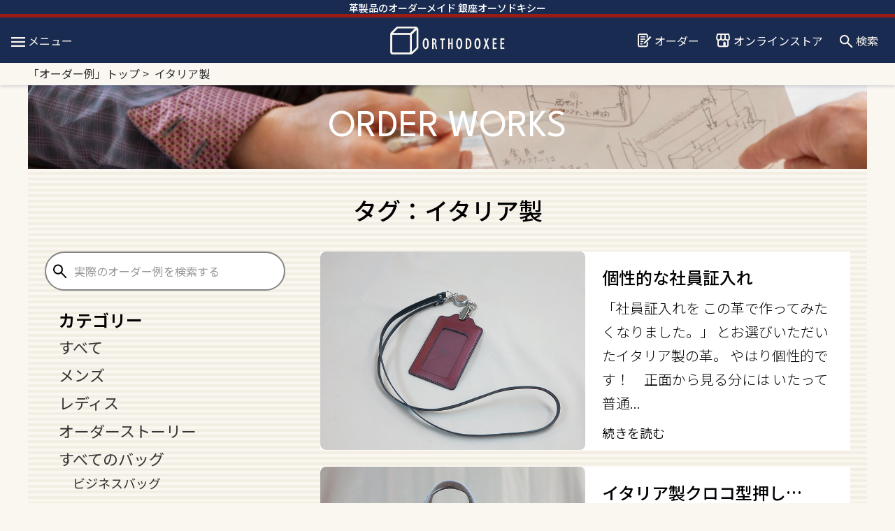

--- FILE ---
content_type: text/html; charset=UTF-8
request_url: https://orthodoxee.com/tag/%E3%82%A4%E3%82%BF%E3%83%AA%E3%82%A2%E8%A3%BD/
body_size: 81673
content:
<!DOCTYPE html>
<html dir="ltr" lang="ja" prefix="og: https://ogp.me/ns#">
<head>
<meta charset="utf-8" />
<meta name="viewport" content="width=device-width" />
<!-- bootstrap 4 -->
<link rel="stylesheet" href="https://stackpath.bootstrapcdn.com/bootstrap/4.3.1/css/bootstrap.min.css" integrity="sha384-ggOyR0iXCbMQv3Xipma34MD+dH/1fQ784/j6cY/iJTQUOhcWr7x9JvoRxT2MZw1T" crossorigin="anonymous">
<link rel="preconnect" href="https://fonts.googleapis.com">
<link rel="preconnect" href="https://fonts.gstatic.com">
<link href="https://fonts.googleapis.com/css2?family=League+Spartan:wght@100..900&family=Noto+Sans+JP:wght@100..900&display=swap" rel="stylesheet">
<link
    rel="stylesheet"
    href="https://cdnjs.cloudflare.com/ajax/libs/animate.css/4.1.1/animate.min.css"
  />
<link rel="stylesheet" href="https://use.fontawesome.com/releases/v5.6.1/css/all.css"/>
<title>イタリア製 - 鞄・バッグ・財布 革のフルオーダーメイド オーソドキシー｜東京・銀座</title>

		<!-- All in One SEO 4.9.3 - aioseo.com -->
	<meta name="robots" content="max-image-preview:large" />
	<link rel="canonical" href="https://orthodoxee.com/tag/%e3%82%a4%e3%82%bf%e3%83%aa%e3%82%a2%e8%a3%bd/" />
	<meta name="generator" content="All in One SEO (AIOSEO) 4.9.3" />
		<script type="application/ld+json" class="aioseo-schema">
			{"@context":"https:\/\/schema.org","@graph":[{"@type":"BreadcrumbList","@id":"https:\/\/orthodoxee.com\/tag\/%E3%82%A4%E3%82%BF%E3%83%AA%E3%82%A2%E8%A3%BD\/#breadcrumblist","itemListElement":[{"@type":"ListItem","@id":"https:\/\/orthodoxee.com#listItem","position":1,"name":"\u30db\u30fc\u30e0","item":"https:\/\/orthodoxee.com","nextItem":{"@type":"ListItem","@id":"https:\/\/orthodoxee.com\/tag\/%e3%82%a4%e3%82%bf%e3%83%aa%e3%82%a2%e8%a3%bd\/#listItem","name":"\u30a4\u30bf\u30ea\u30a2\u88fd"}},{"@type":"ListItem","@id":"https:\/\/orthodoxee.com\/tag\/%e3%82%a4%e3%82%bf%e3%83%aa%e3%82%a2%e8%a3%bd\/#listItem","position":2,"name":"\u30a4\u30bf\u30ea\u30a2\u88fd","previousItem":{"@type":"ListItem","@id":"https:\/\/orthodoxee.com#listItem","name":"\u30db\u30fc\u30e0"}}]},{"@type":"CollectionPage","@id":"https:\/\/orthodoxee.com\/tag\/%E3%82%A4%E3%82%BF%E3%83%AA%E3%82%A2%E8%A3%BD\/#collectionpage","url":"https:\/\/orthodoxee.com\/tag\/%E3%82%A4%E3%82%BF%E3%83%AA%E3%82%A2%E8%A3%BD\/","name":"\u30a4\u30bf\u30ea\u30a2\u88fd - \u9784\u30fb\u30d0\u30c3\u30b0\u30fb\u8ca1\u5e03 \u9769\u306e\u30d5\u30eb\u30aa\u30fc\u30c0\u30fc\u30e1\u30a4\u30c9 \u30aa\u30fc\u30bd\u30c9\u30ad\u30b7\u30fc\uff5c\u6771\u4eac\u30fb\u9280\u5ea7","inLanguage":"ja","isPartOf":{"@id":"https:\/\/orthodoxee.com\/#website"},"breadcrumb":{"@id":"https:\/\/orthodoxee.com\/tag\/%E3%82%A4%E3%82%BF%E3%83%AA%E3%82%A2%E8%A3%BD\/#breadcrumblist"}},{"@type":"Organization","@id":"https:\/\/orthodoxee.com\/#organization","name":"\u9784\u30fb\u30d0\u30c3\u30b0\u30fb\u8ca1\u5e03 \u9769\u306e\u30d5\u30eb\u30aa\u30fc\u30c0\u30fc\u30e1\u30a4\u30c9 \u30aa\u30fc\u30bd\u30c9\u30ad\u30b7\u30fc\uff5c\u6771\u4eac\u30fb\u9280\u5ea7","description":"\u6771\u4eac\u30fb\u9280\u5ea7\u3067\u5275\u696d1981\u5e74\u306e\u6280\u8853\u3068\u7d4c\u9a13\u3092\u8a87\u308b\u3001\u30d0\u30c3\u30b0\u30fb\u9784\u30fb\u624b\u5e33\u30ab\u30d0\u30fc\u30fb\u8ca1\u5e03\u306a\u3069\u306e\u30d5\u30eb\u30aa\u30fc\u30c0\u30fc\u30e1\u30a4\u30c9\u5c02\u9580\u5e97\u3002\u3042\u306a\u305f\u304c\u6b32\u3057\u3044\u30c7\u30b6\u30a4\u30f3\u3084\u4f7f\u3044\u65b9\u306e\u9769\u88fd\u54c1\u3092\u3001\u30d5\u30eb\u30aa\u30fc\u30c0\u30fc\u3067\u5b8c\u74a7\u306b\u304a\u4f5c\u308a\u3057\u307e\u3059\u3002 \u7279\u5225\u88fd\u725b\u9769\u3001\u722c\u866b\u985e\u9769\u7b49\u3001\u5e45\u5e83\u3044\u54c1\u63c3\u3048\u3002\u4e16\u754c\u4e00\u306e\u6280\u8853\u3092\u3054\u582a\u80fd\u304f\u3060\u3055\u3044\u3002","url":"https:\/\/orthodoxee.com\/","telephone":"+81362286868","logo":{"@type":"ImageObject","url":"https:\/\/ginza-orthodoxee.sakura.ne.jp\/cms\/wp-content\/uploads\/2021\/05\/ogp.png","@id":"https:\/\/orthodoxee.com\/tag\/%E3%82%A4%E3%82%BF%E3%83%AA%E3%82%A2%E8%A3%BD\/#organizationLogo"},"image":{"@id":"https:\/\/orthodoxee.com\/tag\/%E3%82%A4%E3%82%BF%E3%83%AA%E3%82%A2%E8%A3%BD\/#organizationLogo"}},{"@type":"WebSite","@id":"https:\/\/orthodoxee.com\/#website","url":"https:\/\/orthodoxee.com\/","name":"\u9784\u30fb\u30d0\u30c3\u30b0\u30fb\u8ca1\u5e03 \u9769\u306e\u30d5\u30eb\u30aa\u30fc\u30c0\u30fc\u30e1\u30a4\u30c9 \u30aa\u30fc\u30bd\u30c9\u30ad\u30b7\u30fc\uff5c\u6771\u4eac\u30fb\u9280\u5ea7","description":"\u6771\u4eac\u30fb\u9280\u5ea7\u3067\u5275\u696d1981\u5e74\u306e\u6280\u8853\u3068\u7d4c\u9a13\u3092\u8a87\u308b\u3001\u30d0\u30c3\u30b0\u30fb\u9784\u30fb\u624b\u5e33\u30ab\u30d0\u30fc\u30fb\u8ca1\u5e03\u306a\u3069\u306e\u30d5\u30eb\u30aa\u30fc\u30c0\u30fc\u30e1\u30a4\u30c9\u5c02\u9580\u5e97\u3002\u3042\u306a\u305f\u304c\u6b32\u3057\u3044\u30c7\u30b6\u30a4\u30f3\u3084\u4f7f\u3044\u65b9\u306e\u9769\u88fd\u54c1\u3092\u3001\u30d5\u30eb\u30aa\u30fc\u30c0\u30fc\u3067\u5b8c\u74a7\u306b\u304a\u4f5c\u308a\u3057\u307e\u3059\u3002 \u7279\u5225\u88fd\u725b\u9769\u3001\u722c\u866b\u985e\u9769\u7b49\u3001\u5e45\u5e83\u3044\u54c1\u63c3\u3048\u3002\u4e16\u754c\u4e00\u306e\u6280\u8853\u3092\u3054\u582a\u80fd\u304f\u3060\u3055\u3044\u3002","inLanguage":"ja","publisher":{"@id":"https:\/\/orthodoxee.com\/#organization"}}]}
		</script>
		<!-- All in One SEO -->


<!-- Google Tag Manager for WordPress by gtm4wp.com -->
<script data-cfasync="false" data-pagespeed-no-defer>
	var gtm4wp_datalayer_name = "dataLayer";
	var dataLayer = dataLayer || [];
</script>
<!-- End Google Tag Manager for WordPress by gtm4wp.com --><link rel="alternate" type="application/rss+xml" title="鞄・バッグ・財布 革のフルオーダーメイド オーソドキシー｜東京・銀座 &raquo; フィード" href="https://orthodoxee.com/feed/" />
<link rel="alternate" type="application/rss+xml" title="鞄・バッグ・財布 革のフルオーダーメイド オーソドキシー｜東京・銀座 &raquo; コメントフィード" href="https://orthodoxee.com/comments/feed/" />
<link rel="alternate" type="application/rss+xml" title="鞄・バッグ・財布 革のフルオーダーメイド オーソドキシー｜東京・銀座 &raquo; イタリア製 タグのフィード" href="https://orthodoxee.com/tag/%e3%82%a4%e3%82%bf%e3%83%aa%e3%82%a2%e8%a3%bd/feed/" />
<style id='wp-img-auto-sizes-contain-inline-css' type='text/css'>
img:is([sizes=auto i],[sizes^="auto," i]){contain-intrinsic-size:3000px 1500px}
/*# sourceURL=wp-img-auto-sizes-contain-inline-css */
</style>
<style id='wp-emoji-styles-inline-css' type='text/css'>

	img.wp-smiley, img.emoji {
		display: inline !important;
		border: none !important;
		box-shadow: none !important;
		height: 1em !important;
		width: 1em !important;
		margin: 0 0.07em !important;
		vertical-align: -0.1em !important;
		background: none !important;
		padding: 0 !important;
	}
/*# sourceURL=wp-emoji-styles-inline-css */
</style>
<style id='wp-block-library-inline-css' type='text/css'>
:root{--wp-block-synced-color:#7a00df;--wp-block-synced-color--rgb:122,0,223;--wp-bound-block-color:var(--wp-block-synced-color);--wp-editor-canvas-background:#ddd;--wp-admin-theme-color:#007cba;--wp-admin-theme-color--rgb:0,124,186;--wp-admin-theme-color-darker-10:#006ba1;--wp-admin-theme-color-darker-10--rgb:0,107,160.5;--wp-admin-theme-color-darker-20:#005a87;--wp-admin-theme-color-darker-20--rgb:0,90,135;--wp-admin-border-width-focus:2px}@media (min-resolution:192dpi){:root{--wp-admin-border-width-focus:1.5px}}.wp-element-button{cursor:pointer}:root .has-very-light-gray-background-color{background-color:#eee}:root .has-very-dark-gray-background-color{background-color:#313131}:root .has-very-light-gray-color{color:#eee}:root .has-very-dark-gray-color{color:#313131}:root .has-vivid-green-cyan-to-vivid-cyan-blue-gradient-background{background:linear-gradient(135deg,#00d084,#0693e3)}:root .has-purple-crush-gradient-background{background:linear-gradient(135deg,#34e2e4,#4721fb 50%,#ab1dfe)}:root .has-hazy-dawn-gradient-background{background:linear-gradient(135deg,#faaca8,#dad0ec)}:root .has-subdued-olive-gradient-background{background:linear-gradient(135deg,#fafae1,#67a671)}:root .has-atomic-cream-gradient-background{background:linear-gradient(135deg,#fdd79a,#004a59)}:root .has-nightshade-gradient-background{background:linear-gradient(135deg,#330968,#31cdcf)}:root .has-midnight-gradient-background{background:linear-gradient(135deg,#020381,#2874fc)}:root{--wp--preset--font-size--normal:16px;--wp--preset--font-size--huge:42px}.has-regular-font-size{font-size:1em}.has-larger-font-size{font-size:2.625em}.has-normal-font-size{font-size:var(--wp--preset--font-size--normal)}.has-huge-font-size{font-size:var(--wp--preset--font-size--huge)}.has-text-align-center{text-align:center}.has-text-align-left{text-align:left}.has-text-align-right{text-align:right}.has-fit-text{white-space:nowrap!important}#end-resizable-editor-section{display:none}.aligncenter{clear:both}.items-justified-left{justify-content:flex-start}.items-justified-center{justify-content:center}.items-justified-right{justify-content:flex-end}.items-justified-space-between{justify-content:space-between}.screen-reader-text{border:0;clip-path:inset(50%);height:1px;margin:-1px;overflow:hidden;padding:0;position:absolute;width:1px;word-wrap:normal!important}.screen-reader-text:focus{background-color:#ddd;clip-path:none;color:#444;display:block;font-size:1em;height:auto;left:5px;line-height:normal;padding:15px 23px 14px;text-decoration:none;top:5px;width:auto;z-index:100000}html :where(.has-border-color){border-style:solid}html :where([style*=border-top-color]){border-top-style:solid}html :where([style*=border-right-color]){border-right-style:solid}html :where([style*=border-bottom-color]){border-bottom-style:solid}html :where([style*=border-left-color]){border-left-style:solid}html :where([style*=border-width]){border-style:solid}html :where([style*=border-top-width]){border-top-style:solid}html :where([style*=border-right-width]){border-right-style:solid}html :where([style*=border-bottom-width]){border-bottom-style:solid}html :where([style*=border-left-width]){border-left-style:solid}html :where(img[class*=wp-image-]){height:auto;max-width:100%}:where(figure){margin:0 0 1em}html :where(.is-position-sticky){--wp-admin--admin-bar--position-offset:var(--wp-admin--admin-bar--height,0px)}@media screen and (max-width:600px){html :where(.is-position-sticky){--wp-admin--admin-bar--position-offset:0px}}

/*# sourceURL=wp-block-library-inline-css */
</style><style id='global-styles-inline-css' type='text/css'>
:root{--wp--preset--aspect-ratio--square: 1;--wp--preset--aspect-ratio--4-3: 4/3;--wp--preset--aspect-ratio--3-4: 3/4;--wp--preset--aspect-ratio--3-2: 3/2;--wp--preset--aspect-ratio--2-3: 2/3;--wp--preset--aspect-ratio--16-9: 16/9;--wp--preset--aspect-ratio--9-16: 9/16;--wp--preset--color--black: #000000;--wp--preset--color--cyan-bluish-gray: #abb8c3;--wp--preset--color--white: #ffffff;--wp--preset--color--pale-pink: #f78da7;--wp--preset--color--vivid-red: #cf2e2e;--wp--preset--color--luminous-vivid-orange: #ff6900;--wp--preset--color--luminous-vivid-amber: #fcb900;--wp--preset--color--light-green-cyan: #7bdcb5;--wp--preset--color--vivid-green-cyan: #00d084;--wp--preset--color--pale-cyan-blue: #8ed1fc;--wp--preset--color--vivid-cyan-blue: #0693e3;--wp--preset--color--vivid-purple: #9b51e0;--wp--preset--gradient--vivid-cyan-blue-to-vivid-purple: linear-gradient(135deg,rgb(6,147,227) 0%,rgb(155,81,224) 100%);--wp--preset--gradient--light-green-cyan-to-vivid-green-cyan: linear-gradient(135deg,rgb(122,220,180) 0%,rgb(0,208,130) 100%);--wp--preset--gradient--luminous-vivid-amber-to-luminous-vivid-orange: linear-gradient(135deg,rgb(252,185,0) 0%,rgb(255,105,0) 100%);--wp--preset--gradient--luminous-vivid-orange-to-vivid-red: linear-gradient(135deg,rgb(255,105,0) 0%,rgb(207,46,46) 100%);--wp--preset--gradient--very-light-gray-to-cyan-bluish-gray: linear-gradient(135deg,rgb(238,238,238) 0%,rgb(169,184,195) 100%);--wp--preset--gradient--cool-to-warm-spectrum: linear-gradient(135deg,rgb(74,234,220) 0%,rgb(151,120,209) 20%,rgb(207,42,186) 40%,rgb(238,44,130) 60%,rgb(251,105,98) 80%,rgb(254,248,76) 100%);--wp--preset--gradient--blush-light-purple: linear-gradient(135deg,rgb(255,206,236) 0%,rgb(152,150,240) 100%);--wp--preset--gradient--blush-bordeaux: linear-gradient(135deg,rgb(254,205,165) 0%,rgb(254,45,45) 50%,rgb(107,0,62) 100%);--wp--preset--gradient--luminous-dusk: linear-gradient(135deg,rgb(255,203,112) 0%,rgb(199,81,192) 50%,rgb(65,88,208) 100%);--wp--preset--gradient--pale-ocean: linear-gradient(135deg,rgb(255,245,203) 0%,rgb(182,227,212) 50%,rgb(51,167,181) 100%);--wp--preset--gradient--electric-grass: linear-gradient(135deg,rgb(202,248,128) 0%,rgb(113,206,126) 100%);--wp--preset--gradient--midnight: linear-gradient(135deg,rgb(2,3,129) 0%,rgb(40,116,252) 100%);--wp--preset--font-size--small: 13px;--wp--preset--font-size--medium: 20px;--wp--preset--font-size--large: 36px;--wp--preset--font-size--x-large: 42px;--wp--preset--spacing--20: 0.44rem;--wp--preset--spacing--30: 0.67rem;--wp--preset--spacing--40: 1rem;--wp--preset--spacing--50: 1.5rem;--wp--preset--spacing--60: 2.25rem;--wp--preset--spacing--70: 3.38rem;--wp--preset--spacing--80: 5.06rem;--wp--preset--shadow--natural: 6px 6px 9px rgba(0, 0, 0, 0.2);--wp--preset--shadow--deep: 12px 12px 50px rgba(0, 0, 0, 0.4);--wp--preset--shadow--sharp: 6px 6px 0px rgba(0, 0, 0, 0.2);--wp--preset--shadow--outlined: 6px 6px 0px -3px rgb(255, 255, 255), 6px 6px rgb(0, 0, 0);--wp--preset--shadow--crisp: 6px 6px 0px rgb(0, 0, 0);}:where(.is-layout-flex){gap: 0.5em;}:where(.is-layout-grid){gap: 0.5em;}body .is-layout-flex{display: flex;}.is-layout-flex{flex-wrap: wrap;align-items: center;}.is-layout-flex > :is(*, div){margin: 0;}body .is-layout-grid{display: grid;}.is-layout-grid > :is(*, div){margin: 0;}:where(.wp-block-columns.is-layout-flex){gap: 2em;}:where(.wp-block-columns.is-layout-grid){gap: 2em;}:where(.wp-block-post-template.is-layout-flex){gap: 1.25em;}:where(.wp-block-post-template.is-layout-grid){gap: 1.25em;}.has-black-color{color: var(--wp--preset--color--black) !important;}.has-cyan-bluish-gray-color{color: var(--wp--preset--color--cyan-bluish-gray) !important;}.has-white-color{color: var(--wp--preset--color--white) !important;}.has-pale-pink-color{color: var(--wp--preset--color--pale-pink) !important;}.has-vivid-red-color{color: var(--wp--preset--color--vivid-red) !important;}.has-luminous-vivid-orange-color{color: var(--wp--preset--color--luminous-vivid-orange) !important;}.has-luminous-vivid-amber-color{color: var(--wp--preset--color--luminous-vivid-amber) !important;}.has-light-green-cyan-color{color: var(--wp--preset--color--light-green-cyan) !important;}.has-vivid-green-cyan-color{color: var(--wp--preset--color--vivid-green-cyan) !important;}.has-pale-cyan-blue-color{color: var(--wp--preset--color--pale-cyan-blue) !important;}.has-vivid-cyan-blue-color{color: var(--wp--preset--color--vivid-cyan-blue) !important;}.has-vivid-purple-color{color: var(--wp--preset--color--vivid-purple) !important;}.has-black-background-color{background-color: var(--wp--preset--color--black) !important;}.has-cyan-bluish-gray-background-color{background-color: var(--wp--preset--color--cyan-bluish-gray) !important;}.has-white-background-color{background-color: var(--wp--preset--color--white) !important;}.has-pale-pink-background-color{background-color: var(--wp--preset--color--pale-pink) !important;}.has-vivid-red-background-color{background-color: var(--wp--preset--color--vivid-red) !important;}.has-luminous-vivid-orange-background-color{background-color: var(--wp--preset--color--luminous-vivid-orange) !important;}.has-luminous-vivid-amber-background-color{background-color: var(--wp--preset--color--luminous-vivid-amber) !important;}.has-light-green-cyan-background-color{background-color: var(--wp--preset--color--light-green-cyan) !important;}.has-vivid-green-cyan-background-color{background-color: var(--wp--preset--color--vivid-green-cyan) !important;}.has-pale-cyan-blue-background-color{background-color: var(--wp--preset--color--pale-cyan-blue) !important;}.has-vivid-cyan-blue-background-color{background-color: var(--wp--preset--color--vivid-cyan-blue) !important;}.has-vivid-purple-background-color{background-color: var(--wp--preset--color--vivid-purple) !important;}.has-black-border-color{border-color: var(--wp--preset--color--black) !important;}.has-cyan-bluish-gray-border-color{border-color: var(--wp--preset--color--cyan-bluish-gray) !important;}.has-white-border-color{border-color: var(--wp--preset--color--white) !important;}.has-pale-pink-border-color{border-color: var(--wp--preset--color--pale-pink) !important;}.has-vivid-red-border-color{border-color: var(--wp--preset--color--vivid-red) !important;}.has-luminous-vivid-orange-border-color{border-color: var(--wp--preset--color--luminous-vivid-orange) !important;}.has-luminous-vivid-amber-border-color{border-color: var(--wp--preset--color--luminous-vivid-amber) !important;}.has-light-green-cyan-border-color{border-color: var(--wp--preset--color--light-green-cyan) !important;}.has-vivid-green-cyan-border-color{border-color: var(--wp--preset--color--vivid-green-cyan) !important;}.has-pale-cyan-blue-border-color{border-color: var(--wp--preset--color--pale-cyan-blue) !important;}.has-vivid-cyan-blue-border-color{border-color: var(--wp--preset--color--vivid-cyan-blue) !important;}.has-vivid-purple-border-color{border-color: var(--wp--preset--color--vivid-purple) !important;}.has-vivid-cyan-blue-to-vivid-purple-gradient-background{background: var(--wp--preset--gradient--vivid-cyan-blue-to-vivid-purple) !important;}.has-light-green-cyan-to-vivid-green-cyan-gradient-background{background: var(--wp--preset--gradient--light-green-cyan-to-vivid-green-cyan) !important;}.has-luminous-vivid-amber-to-luminous-vivid-orange-gradient-background{background: var(--wp--preset--gradient--luminous-vivid-amber-to-luminous-vivid-orange) !important;}.has-luminous-vivid-orange-to-vivid-red-gradient-background{background: var(--wp--preset--gradient--luminous-vivid-orange-to-vivid-red) !important;}.has-very-light-gray-to-cyan-bluish-gray-gradient-background{background: var(--wp--preset--gradient--very-light-gray-to-cyan-bluish-gray) !important;}.has-cool-to-warm-spectrum-gradient-background{background: var(--wp--preset--gradient--cool-to-warm-spectrum) !important;}.has-blush-light-purple-gradient-background{background: var(--wp--preset--gradient--blush-light-purple) !important;}.has-blush-bordeaux-gradient-background{background: var(--wp--preset--gradient--blush-bordeaux) !important;}.has-luminous-dusk-gradient-background{background: var(--wp--preset--gradient--luminous-dusk) !important;}.has-pale-ocean-gradient-background{background: var(--wp--preset--gradient--pale-ocean) !important;}.has-electric-grass-gradient-background{background: var(--wp--preset--gradient--electric-grass) !important;}.has-midnight-gradient-background{background: var(--wp--preset--gradient--midnight) !important;}.has-small-font-size{font-size: var(--wp--preset--font-size--small) !important;}.has-medium-font-size{font-size: var(--wp--preset--font-size--medium) !important;}.has-large-font-size{font-size: var(--wp--preset--font-size--large) !important;}.has-x-large-font-size{font-size: var(--wp--preset--font-size--x-large) !important;}
/*# sourceURL=global-styles-inline-css */
</style>

<style id='classic-theme-styles-inline-css' type='text/css'>
/*! This file is auto-generated */
.wp-block-button__link{color:#fff;background-color:#32373c;border-radius:9999px;box-shadow:none;text-decoration:none;padding:calc(.667em + 2px) calc(1.333em + 2px);font-size:1.125em}.wp-block-file__button{background:#32373c;color:#fff;text-decoration:none}
/*# sourceURL=/wp-includes/css/classic-themes.min.css */
</style>
<link rel='stylesheet' id='contact-form-7-css' href='https://orthodoxee.com/cms/wp-content/plugins/contact-form-7/includes/css/styles.css?ver=6.1.4' type='text/css' media='all' />
<link rel='stylesheet' id='cf7msm_styles-css' href='https://orthodoxee.com/cms/wp-content/plugins/contact-form-7-multi-step-module-premium/resources/cf7msm.css?ver=4.4.3' type='text/css' media='all' />
<link rel='stylesheet' id='responsive-lightbox-swipebox-css' href='https://orthodoxee.com/cms/wp-content/plugins/responsive-lightbox/assets/swipebox/swipebox.min.css?ver=1.5.2' type='text/css' media='all' />
<link rel='stylesheet' id='share-css-css' href='https://orthodoxee.com/cms/wp-content/themes/orthodoxee2/css/share.css?ver=1768931609' type='text/css' media='all' />
<link rel='stylesheet' id='page-css-css' href='https://orthodoxee.com/cms/wp-content/themes/orthodoxee2/css/page.css?ver=1768931609' type='text/css' media='all' />
<link rel='stylesheet' id='wp-pagenavi-css' href='https://orthodoxee.com/cms/wp-content/plugins/wp-pagenavi/pagenavi-css.css?ver=2.70' type='text/css' media='all' />
<!--n2css--><!--n2js--><script type="text/javascript" src="https://orthodoxee.com/cms/wp-includes/js/jquery/jquery.min.js?ver=3.7.1" id="jquery-core-js"></script>
<script type="text/javascript" src="https://orthodoxee.com/cms/wp-includes/js/jquery/jquery-migrate.min.js?ver=3.4.1" id="jquery-migrate-js"></script>
<script type="text/javascript" id="image-watermark-no-right-click-js-before">
/* <![CDATA[ */
var iwArgsNoRightClick = {"rightclick":"Y","draganddrop":"Y","devtools":"Y","enableToast":"Y","toastMessage":"This content is protected"};

//# sourceURL=image-watermark-no-right-click-js-before
/* ]]> */
</script>
<script type="text/javascript" src="https://orthodoxee.com/cms/wp-content/plugins/image-watermark/js/no-right-click.js?ver=2.0.4" id="image-watermark-no-right-click-js"></script>
<script type="text/javascript" src="https://orthodoxee.com/cms/wp-content/plugins/responsive-lightbox/assets/dompurify/purify.min.js?ver=3.3.1" id="dompurify-js"></script>
<script type="text/javascript" id="responsive-lightbox-sanitizer-js-before">
/* <![CDATA[ */
window.RLG = window.RLG || {}; window.RLG.sanitizeAllowedHosts = ["youtube.com","www.youtube.com","youtu.be","vimeo.com","player.vimeo.com"];
//# sourceURL=responsive-lightbox-sanitizer-js-before
/* ]]> */
</script>
<script type="text/javascript" src="https://orthodoxee.com/cms/wp-content/plugins/responsive-lightbox/js/sanitizer.js?ver=2.6.1" id="responsive-lightbox-sanitizer-js"></script>
<script type="text/javascript" src="https://orthodoxee.com/cms/wp-content/plugins/responsive-lightbox/assets/swipebox/jquery.swipebox.min.js?ver=1.5.2" id="responsive-lightbox-swipebox-js"></script>
<script type="text/javascript" src="https://orthodoxee.com/cms/wp-includes/js/underscore.min.js?ver=1.13.7" id="underscore-js"></script>
<script type="text/javascript" src="https://orthodoxee.com/cms/wp-content/plugins/responsive-lightbox/assets/infinitescroll/infinite-scroll.pkgd.min.js?ver=4.0.1" id="responsive-lightbox-infinite-scroll-js"></script>
<script type="text/javascript" id="responsive-lightbox-js-before">
/* <![CDATA[ */
var rlArgs = {"script":"swipebox","selector":"lightbox","customEvents":"","activeGalleries":false,"animation":true,"hideCloseButtonOnMobile":false,"removeBarsOnMobile":false,"hideBars":true,"hideBarsDelay":5000,"videoMaxWidth":1080,"useSVG":true,"loopAtEnd":false,"woocommerce_gallery":false,"ajaxurl":"https:\/\/orthodoxee.com\/cms\/wp-admin\/admin-ajax.php","nonce":"8851a9d0d5","preview":false,"postId":24688,"scriptExtension":false};

//# sourceURL=responsive-lightbox-js-before
/* ]]> */
</script>
<script type="text/javascript" src="https://orthodoxee.com/cms/wp-content/plugins/responsive-lightbox/js/front.js?ver=2.6.1" id="responsive-lightbox-js"></script>
<link rel="https://api.w.org/" href="https://orthodoxee.com/wp-json/" /><link rel="alternate" title="JSON" type="application/json" href="https://orthodoxee.com/wp-json/wp/v2/tags/284" /><link rel="EditURI" type="application/rsd+xml" title="RSD" href="https://orthodoxee.com/cms/xmlrpc.php?rsd" />
<meta name="generator" content="WordPress 6.9" />

<!-- Google Tag Manager for WordPress by gtm4wp.com -->
<!-- GTM Container placement set to footer -->
<script data-cfasync="false" data-pagespeed-no-defer type="text/javascript">
	var dataLayer_content = {"pagePostType":"post","pagePostType2":"tag-post"};
	dataLayer.push( dataLayer_content );
</script>
<script data-cfasync="false" data-pagespeed-no-defer type="text/javascript">
(function(w,d,s,l,i){w[l]=w[l]||[];w[l].push({'gtm.start':
new Date().getTime(),event:'gtm.js'});var f=d.getElementsByTagName(s)[0],
j=d.createElement(s),dl=l!='dataLayer'?'&l='+l:'';j.async=true;j.src=
'//www.googletagmanager.com/gtm.js?id='+i+dl;f.parentNode.insertBefore(j,f);
})(window,document,'script','dataLayer','GTM-PLP9LVW');
</script>
<!-- End Google Tag Manager for WordPress by gtm4wp.com --><link rel="icon" href="https://orthodoxee.com/cms/wp-content/uploads/2021/05/favicon-1-150x150.png" sizes="32x32" />
<link rel="icon" href="https://orthodoxee.com/cms/wp-content/uploads/2021/05/favicon-1.png" sizes="192x192" />
<link rel="apple-touch-icon" href="https://orthodoxee.com/cms/wp-content/uploads/2021/05/favicon-1.png" />
<meta name="msapplication-TileImage" content="https://orthodoxee.com/cms/wp-content/uploads/2021/05/favicon-1.png" />
</head>
<body class="archive tag tag-284 wp-theme-orthodoxee2 class-name fade-control">

<div class="header-wrap">
  <h1 class="toptxt">革製品のオーダーメイド 銀座オーソドキシー</h1>
  <header id="header" role="banner">
    <div class="inner" style="padding:0">
      <div class="d-flex justify-content-between align-items-center pl-md-3 pl-1">
        <div id="mhead">
          <nav>
            <div id="slidetoggle_menu" class="mnavi">
              <div id="slide_button">
                <div class="d-flex justify-content-between">
                  <button id="menu-toggle" class="pr-1 pl-2 pl-md-0" style="cursor: pointer;"><img src="https://orthodoxee.com/cms/wp-content/themes/orthodoxee2/img/hamburger-w.png" style="vertical-align: bottom; margin-bottom:6px;" ></button>
                  <div id="menu-text" style="cursor: pointer;"><span>メニュー</span></div>
                </div>
              </div>
            </div>
          </nav>
        </div>
        <!-- mhead -->
        
        <div class="logo-img pl-md-0 pl-4">
                    <a href="/#pagetop" class="nohover"><img src="https://orthodoxee.com/cms/wp-content/themes/orthodoxee2/img/logo.png" alt="オーソドキシー" /></a>
                  </div>
        <div class="d-flex justify-content-between align-items-center pr-2">
          <div class="pr-md-4 pr-1">
            <div id="order-button">
              <div class="d-flex justify-content-between align-items-center"><img src="https://orthodoxee.com/cms/wp-content/themes/orthodoxee2/img/icon-order.png" style="vertical-align: bottom;">&nbsp;<span>オーダー</span></div>
            </div>
          </div>
          <div class="pr-md-4 pr-1"><a href="https://shop.orthodoxee.com/" class="nohover">
            <div class="d-flex justify-content-between align-items-center"><img src="https://orthodoxee.com/cms/wp-content/themes/orthodoxee2/img/icon-shop.png" style="vertical-align: bottom;">&nbsp;<span>オンラインストア</span></div>
            </a></div>
          <div class="pr-md-3 pr-1">
            <div id="search-container">
              <div id="search-button">
                <div class="d-flex justify-content-between align-items-end"><img src="https://orthodoxee.com/cms/wp-content/themes/orthodoxee2/img/icon-search.png" style="vertical-align: bottom;" width="19" height="19" class="mb-1">&nbsp;<span>検索</span></div>
              </div>
            </div>
            <!-- search-container --> 
          </div>
        </div>
        <!-- d-flex --> 
      </div>
      <!-- d-flex --> 
    </div>
    <!-- inner --> 
  </header>
</div>
<!-- header-wrap -->

<div class="pagetop" id="pagetop"></div>
<div class="navi-cover">
  <div class="inner-page">
    <div class="row mb-2 pt-1">
      <div class="col-5 pankuzu"> <a href="/case/">「オーダー例」トップ</a>&nbsp;&gt;&nbsp;
        イタリア製      </div>
      <div class="col-7 px-5 pagination-height">
              </div>
    </div>
  </div>
</div>
<div class="inner-page">
  <section id="content" role="main">
    <div class="bg-title bg-title-orderworks">
      <div class="text-overlay">ORDER WORKS</div>
    </div>
    <div class="bg-line">
      <h1 >タグ：イタリア製      </h1>
     
      <div class="row">
        <div class="col-lg-4 col-12 pb-md-5 pb-0">
          <div class="category-list-container">
            <form class="search-form" role="search" method="get" action="https://orthodoxee.com/">
              <img src="https://orthodoxee.com/cms/wp-content/themes/orthodoxee2/img/icon-search-blk.png">
              <input type="text" name="s" placeholder="実際のオーダー例を検索する" value="">
              <input type="hidden" name="post_type" value="post">
              <input type="hidden" name="search_target" value="post_search">
            </form>
            <p class="category-title d-none d-lg-block">カテゴリー</p>
           <!-- <ul class="category-list d-none d-lg-block">
                            <li><a href=""></a></li>
                          </ul>-->
			  
			<ul class="category-list d-none d-lg-block">
              <li><a href="https://orthodoxee.com/category/order/">すべて</a></li><li><a href="https://orthodoxee.com/category/mens/">メンズ</a></li><li><a href="https://orthodoxee.com/category/ladies/">レディス</a></li><li><a href="https://orthodoxee.com/category/orderstory/">オーダーストーリー</a></li><li><a href="https://orthodoxee.com/category/bag/">すべてのバッグ</a><ul class="child-category-list"><li><a href="https://orthodoxee.com/category/bag/businessbag/">ビジネスバッグ</a></li><li><a href="https://orthodoxee.com/category/bag/totebag/">トートバッグ</a></li><li><a href="https://orthodoxee.com/category/bag/shoulderbag/">ショルダーバッグ</a></li><li><a href="https://orthodoxee.com/category/bag/clutchbag/">クラッチバッグ</a></li><li><a href="https://orthodoxee.com/category/bag/handbag/">ハンドバッグ</a></li><li><a href="https://orthodoxee.com/category/bag/west/">ボディバッグ・ウエストポーチ</a></li><li><a href="https://orthodoxee.com/category/bag/travel/">ボストンバッグ</a></li><li><a href="https://orthodoxee.com/category/bag/backpack/">リュック</a></li><li><a href="https://orthodoxee.com/category/bag/baginbag/">バッグインバッグ・ポーチ</a></li></ul></li><li><a href="https://orthodoxee.com/category/caraccessory/">カーアクセサリー</a></li><li><a href="https://orthodoxee.com/category/museumline/">ミュージアム・ライン</a></li><li><a href="https://orthodoxee.com/category/import/">季節のインポート品</a></li><li><a href="https://orthodoxee.com/category/%e5%90%84%e7%a8%ae%e3%82%b1%e3%83%bc%e3%82%b9%ef%bc%86%e3%82%ab%e3%83%90%e3%83%bc/">各種ケース＆カバー</a></li><li><a href="https://orthodoxee.com/category/wallet/">すべての財布</a><ul class="child-category-list"><li><a href="https://orthodoxee.com/category/wallet/parse/">長財布</a></li><li><a href="https://orthodoxee.com/category/wallet/parsewallet/">折り財布</a></li><li><a href="https://orthodoxee.com/category/wallet/%e3%82%b8%e3%83%bc%e3%83%b4%e3%82%ba/">ジーヴズ</a></li><li><a href="https://orthodoxee.com/category/wallet/%e5%b0%8f%e9%8a%ad%e5%85%a5%e3%82%8c/">小銭入れ</a></li></ul></li><li><a href="https://orthodoxee.com/category/stationery-order-2/">すべてのビジネス小物</a><ul class="child-category-list"><li><a href="https://orthodoxee.com/category/stationery-order-2/stationery/">名刺入れ・カード入れ</a></li><li><a href="https://orthodoxee.com/category/stationery-order-2/stationery-order/">社員証入れ</a></li></ul></li><li><a href="https://orthodoxee.com/category/stationery-order-4/">すべてのステーショナリー</a><ul class="child-category-list"><li><a href="https://orthodoxee.com/category/stationery-order-4/stationery-order-6/">ペンケース</a></li><li><a href="https://orthodoxee.com/category/stationery-order-4/bookcover/">システム手帳</a></li><li><a href="https://orthodoxee.com/category/stationery-order-4/tetyoucover/">手帳カバー・ブックカバー</a></li><li><a href="https://orthodoxee.com/category/stationery-order-4/stationery-order-3/">ジョッター</a></li></ul></li><li><a href="https://orthodoxee.com/category/accessory/">その他小物</a><ul class="child-category-list"><li><a href="https://orthodoxee.com/category/accessory/belt/">ベルト</a></li><li><a href="https://orthodoxee.com/category/accessory/stationery-order-5/">台本カバー</a></li><li><a href="https://orthodoxee.com/category/accessory/accessory-order/">メガネケース</a></li><li><a href="https://orthodoxee.com/category/accessory/accessory-order-2/">キーケース・キーホルダー</a></li><li><a href="https://orthodoxee.com/category/accessory/accessory-order-3/">時計ベルト・時計ケース</a></li><li><a href="https://orthodoxee.com/category/accessory/ipad/">タブレット・スマホケース</a></li></ul></li><li><a href="https://orthodoxee.com/category/school/">革の製作クラブ生徒作品</a></li>            </ul>
            
            <!-- SPドロップダウン -->
            <div class="category-dropdown d-block d-lg-none my-3">
              <button class="dropdown-button">カテゴリ一覧 ▼</button>
              <ul class="dropdown-content">
                <li><a href="https://orthodoxee.com/category/order/">すべて</a></li><li><a href="https://orthodoxee.com/category/mens/">メンズ</a></li><li><a href="https://orthodoxee.com/category/ladies/">レディス</a></li><li><a href="https://orthodoxee.com/category/orderstory/">オーダーストーリー</a></li><li><a href="https://orthodoxee.com/category/bag/">すべてのバッグ</a><ul class="child-category-list"><li><a href="https://orthodoxee.com/category/bag/businessbag/">ビジネスバッグ</a></li><li><a href="https://orthodoxee.com/category/bag/totebag/">トートバッグ</a></li><li><a href="https://orthodoxee.com/category/bag/shoulderbag/">ショルダーバッグ</a></li><li><a href="https://orthodoxee.com/category/bag/clutchbag/">クラッチバッグ</a></li><li><a href="https://orthodoxee.com/category/bag/handbag/">ハンドバッグ</a></li><li><a href="https://orthodoxee.com/category/bag/west/">ボディバッグ・ウエストポーチ</a></li><li><a href="https://orthodoxee.com/category/bag/travel/">ボストンバッグ</a></li><li><a href="https://orthodoxee.com/category/bag/backpack/">リュック</a></li><li><a href="https://orthodoxee.com/category/bag/baginbag/">バッグインバッグ・ポーチ</a></li></ul></li><li><a href="https://orthodoxee.com/category/caraccessory/">カーアクセサリー</a></li><li><a href="https://orthodoxee.com/category/museumline/">ミュージアム・ライン</a></li><li><a href="https://orthodoxee.com/category/import/">季節のインポート品</a></li><li><a href="https://orthodoxee.com/category/%e5%90%84%e7%a8%ae%e3%82%b1%e3%83%bc%e3%82%b9%ef%bc%86%e3%82%ab%e3%83%90%e3%83%bc/">各種ケース＆カバー</a></li><li><a href="https://orthodoxee.com/category/wallet/">すべての財布</a><ul class="child-category-list"><li><a href="https://orthodoxee.com/category/wallet/parse/">長財布</a></li><li><a href="https://orthodoxee.com/category/wallet/parsewallet/">折り財布</a></li><li><a href="https://orthodoxee.com/category/wallet/%e3%82%b8%e3%83%bc%e3%83%b4%e3%82%ba/">ジーヴズ</a></li><li><a href="https://orthodoxee.com/category/wallet/%e5%b0%8f%e9%8a%ad%e5%85%a5%e3%82%8c/">小銭入れ</a></li></ul></li><li><a href="https://orthodoxee.com/category/stationery-order-2/">すべてのビジネス小物</a><ul class="child-category-list"><li><a href="https://orthodoxee.com/category/stationery-order-2/stationery/">名刺入れ・カード入れ</a></li><li><a href="https://orthodoxee.com/category/stationery-order-2/stationery-order/">社員証入れ</a></li></ul></li><li><a href="https://orthodoxee.com/category/stationery-order-4/">すべてのステーショナリー</a><ul class="child-category-list"><li><a href="https://orthodoxee.com/category/stationery-order-4/stationery-order-6/">ペンケース</a></li><li><a href="https://orthodoxee.com/category/stationery-order-4/bookcover/">システム手帳</a></li><li><a href="https://orthodoxee.com/category/stationery-order-4/tetyoucover/">手帳カバー・ブックカバー</a></li><li><a href="https://orthodoxee.com/category/stationery-order-4/stationery-order-3/">ジョッター</a></li></ul></li><li><a href="https://orthodoxee.com/category/accessory/">その他小物</a><ul class="child-category-list"><li><a href="https://orthodoxee.com/category/accessory/belt/">ベルト</a></li><li><a href="https://orthodoxee.com/category/accessory/stationery-order-5/">台本カバー</a></li><li><a href="https://orthodoxee.com/category/accessory/accessory-order/">メガネケース</a></li><li><a href="https://orthodoxee.com/category/accessory/accessory-order-2/">キーケース・キーホルダー</a></li><li><a href="https://orthodoxee.com/category/accessory/accessory-order-3/">時計ベルト・時計ケース</a></li><li><a href="https://orthodoxee.com/category/accessory/ipad/">タブレット・スマホケース</a></li></ul></li><li><a href="https://orthodoxee.com/category/school/">革の製作クラブ生徒作品</a></li>              </ul>
            </div>
          </div>
        </div>
        <div class="col-lg-8 col-12">
                                        <div class="row no-gutters bg-white mb-4">
            <div class="col-md-6 col-12">
                            <div style="position:relative;width:100%;padding-top:75%;overflow:hidden;border-radius:8px 0 0 8px;"> <a href="https://orthodoxee.com/24688/"> <img src="/cms/wp-content/uploads/2017/01/dia-pass-case-1.jpg" alt="個性的な社員証入れ" style="position:absolute;top:0;left:0;width:100%;height:100%;object-fit:cover;"> </a> </div>
                          </div>
            <div class="col-md-6 col-12 d-flex flex-column pb-4 pb-md-0">
              <div class="card-body d-flex flex-column px-4">
                <h3>個性的な社員証入れ</h3>
                <p class="card-text">「社員証入れを この革で作ってみたくなりました。」 とお選びいただいたイタリア製の革。 やはり個性的です！ &nbsp; &nbsp; 正面から見る分には いたって普通...</p>
                <a href="https://orthodoxee.com/24688/" class="link-text">続きを読む</a> </div>
            </div>
          </div>
                              <div class="row no-gutters bg-white mb-4">
            <div class="col-md-6 col-12">
                            <div style="position:relative;width:100%;padding-top:75%;overflow:hidden;border-radius:8px 0 0 8px;"> <a href="https://orthodoxee.com/23630/"> <img src="/cms/wp-content/uploads/2016/08/croco-hand-bag-1.jpg" alt="イタリア製クロコ型押しレディスバッグ" style="position:absolute;top:0;left:0;width:100%;height:100%;object-fit:cover;"> </a> </div>
                          </div>
            <div class="col-md-6 col-12 d-flex flex-column pb-4 pb-md-0">
              <div class="card-body d-flex flex-column px-4">
                <h3>イタリア製クロコ型押し…</h3>
                <p class="card-text">今回仕入れた イタリア製クロコダイル型押し牛革。 &nbsp; お色も絶妙、型押しもナチュラル、 雨が当たっても水玉がころころ、 という出来上がりで、最先端技術のもので...</p>
                <a href="https://orthodoxee.com/23630/" class="link-text">続きを読む</a> </div>
            </div>
          </div>
                              <div class="row no-gutters bg-white mb-4">
            <div class="col-md-6 col-12">
                            <div style="position:relative;width:100%;padding-top:75%;overflow:hidden;border-radius:8px 0 0 8px;"> <a href="https://orthodoxee.com/23759/"> <img src="/cms/wp-content/uploads/2016/09/croco_hand_bag_1.jpg" alt="イタリア製クロコダイル型押し革のハンドバッグ" style="position:absolute;top:0;left:0;width:100%;height:100%;object-fit:cover;"> </a> </div>
                          </div>
            <div class="col-md-6 col-12 d-flex flex-column pb-4 pb-md-0">
              <div class="card-body d-flex flex-column px-4">
                <h3>イタリア製クロコダイル…</h3>
                <p class="card-text">「このバッグが使いやすくて ずっと使っているんですが、これを クロコの型押し革で、とにかく軽く 作っていただきたいんです。」 &nbsp; と、このコラムの一番下 右側...</p>
                <a href="https://orthodoxee.com/23759/" class="link-text">続きを読む</a> </div>
            </div>
          </div>
                    <div class="pagination-container text-center">
                      </div>
                            </div>
      </div>
    </div>
  </section>
</div>
<footer id="footer" role="contentinfo" class="clearfix">
  <div class="inner clearfix">
    <div class="menu-footer-menu-container"><ul id="menu-footer-menu" class="page-nav d-flex justify-content-around"><li itemscope="itemscope" itemtype="https://www.schema.org/SiteNavigationElement" id="menu-item-50400" class="menu-item menu-item-type-custom menu-item-object-custom menu-item-50400"><a title="お手入れ・リペアについて" href="/quality/#repair">お手入れ・リペアについて</a></li>
<li itemscope="itemscope" itemtype="https://www.schema.org/SiteNavigationElement" id="menu-item-50401" class="menu-item menu-item-type-custom menu-item-object-custom menu-item-50401"><a title="お問い合わせ" href="/contact/">お問い合わせ</a></li>
<li itemscope="itemscope" itemtype="https://www.schema.org/SiteNavigationElement" id="menu-item-50402" class="menu-item menu-item-type-custom menu-item-object-custom menu-item-50402"><a title="サイトマップ" href="/sitemap/">サイトマップ</a></li>
<li itemscope="itemscope" itemtype="https://www.schema.org/SiteNavigationElement" id="menu-item-50404" class="menu-item menu-item-type-post_type menu-item-object-page menu-item-50404"><a title="プライバシーポリシー" href="https://orthodoxee.com/privacy/">プライバシーポリシー</a></li>
<li itemscope="itemscope" itemtype="https://www.schema.org/SiteNavigationElement" id="menu-item-50403" class="menu-item menu-item-type-post_type menu-item-object-page menu-item-50403"><a title="特定商取引法に基づく表記" href="https://orthodoxee.com/tradelaw/">特定商取引法に基づく表記</a></li>
</ul></div>    <div class="row mt-4">
      <div class="col-md-4 col-12 offset-md-4">
        <div class="d-flex justify-content-center align-items-center pl-md-5 pb-3 pb-md-0"> <a href="/"><img src="https://orthodoxee.com/cms/wp-content/themes/orthodoxee2/img/footer-logo.png" alt="オーソドキシー" class="pr-5" /></a> <a href="https://www.instagram.com/orthodoxee/" target="_blank"><img src="https://orthodoxee.com/cms/wp-content/themes/orthodoxee2/img/Instagram_Glyph_White.png" alt="オーソドキシー" class="pr-5" /></a> <a href="https://www.facebook.com/orthodoxee/" target="_blank"><img src="https://orthodoxee.com/cms/wp-content/themes/orthodoxee2/img/Facebook_Logo_Secondary.png" alt="オーソドキシー" /></a></div>
      </div>
      <div class="col-md-4 col-12">
        <div class="copyright"> Copyright &copy 2025 orthodoxee Inc. All Rights Reserved.</div>
      </div>
    </div>
    
    <!-- .container-fluid --></div>
  <!-- .inner --> 
</footer>


<!-- slide menu -->
<div id="slide_menu">
  <div class="d-flex justify-content-between align-items-center mb-3 mt-1"> 
    <!-- 閉じるボタン -->
    <div>&nbsp;</div>
    <div class="d-flex justify-content-between align-items-center menu-title"><img src="https://orthodoxee.com/cms/wp-content/themes/orthodoxee2/img/hamburger.png">&nbsp;<span>メニュー</span></div>
    <div>
      <button id="close-menu" class="mt-1"><img src="https://orthodoxee.com/cms/wp-content/themes/orthodoxee2/img/X.png"></button>
    </div>
  </div>
  <!-- d-flex -->
  <div class="scrl">
    <div class="menu-navi-menu-container"><ul id="menu-navi-menu" class="nav navbar-nav nav-sp"><li itemscope="itemscope" itemtype="https://www.schema.org/SiteNavigationElement" id="menu-item-50343" class="topline2 menu-item menu-item-type-post_type menu-item-object-page menu-item-home menu-item-has-children menu-item-50343 dropdown"><a title="ホーム" href="https://orthodoxee.com/" data-toggle="dropdown" class="dropdown-toggle" aria-haspopup="true">ホーム <span class="caret"></span></a>
<ul role="menu" class=" dropdown-menu" >
	<li itemscope="itemscope" itemtype="https://www.schema.org/SiteNavigationElement" id="menu-item-50341" class="menu-item menu-item-type-custom menu-item-object-custom menu-item-50341"><a title="フルオーダー" href="/#full-order">フルオーダー</a></li>
	<li itemscope="itemscope" itemtype="https://www.schema.org/SiteNavigationElement" id="menu-item-50342" class="menu-item menu-item-type-custom menu-item-object-custom menu-item-50342"><a title="カスタムオーダー" href="/#custom-order">カスタムオーダー</a></li>
	<li itemscope="itemscope" itemtype="https://www.schema.org/SiteNavigationElement" id="menu-item-50344" class="menu-item menu-item-type-custom menu-item-object-custom menu-item-50344"><a title="品質" href="/#quality">品質</a></li>
	<li itemscope="itemscope" itemtype="https://www.schema.org/SiteNavigationElement" id="menu-item-50363" class="menu-item menu-item-type-custom menu-item-object-custom menu-item-50363"><a title="オーダー実績" href="/#works">オーダー実績</a></li>
	<li itemscope="itemscope" itemtype="https://www.schema.org/SiteNavigationElement" id="menu-item-50364" class="menu-item menu-item-type-custom menu-item-object-custom menu-item-50364"><a title="私たちについて" href="/#aboutus">私たちについて</a></li>
	<li itemscope="itemscope" itemtype="https://www.schema.org/SiteNavigationElement" id="menu-item-50365" class="menu-item menu-item-type-custom menu-item-object-custom menu-item-50365"><a title="銀座店アクセス" href="/#access">銀座店アクセス</a></li>
</ul>
</li>
<li itemscope="itemscope" itemtype="https://www.schema.org/SiteNavigationElement" id="menu-item-50379" class="scroll-flag-link menu-item menu-item-type-custom menu-item-object-custom menu-item-has-children menu-item-50379 dropdown"><a title="フルオーダーについて" href="/full-order" data-toggle="dropdown" class="dropdown-toggle" aria-haspopup="true">フルオーダーについて <span class="caret"></span></a>
<ul role="menu" class=" dropdown-menu" >
	<li itemscope="itemscope" itemtype="https://www.schema.org/SiteNavigationElement" id="menu-item-50369" class="menu-item menu-item-type-custom menu-item-object-custom menu-item-50369"><a title="コンサルティング" href="/full-order#consulting">コンサルティング</a></li>
	<li itemscope="itemscope" itemtype="https://www.schema.org/SiteNavigationElement" id="menu-item-50370" class="menu-item menu-item-type-custom menu-item-object-custom menu-item-50370"><a title="豊富なオプション" href="/full-order#option">豊富なオプション</a></li>
	<li itemscope="itemscope" itemtype="https://www.schema.org/SiteNavigationElement" id="menu-item-50371" class="menu-item menu-item-type-custom menu-item-object-custom menu-item-50371"><a title="クラフツマンシップ" href="/full-order#craftsmanship1">クラフツマンシップ</a></li>
	<li itemscope="itemscope" itemtype="https://www.schema.org/SiteNavigationElement" id="menu-item-50372" class="menu-item menu-item-type-custom menu-item-object-custom menu-item-50372"><a title="オーダー実績" href="/full-order#works">オーダー実績</a></li>
	<li itemscope="itemscope" itemtype="https://www.schema.org/SiteNavigationElement" id="menu-item-50373" class="menu-item menu-item-type-custom menu-item-object-custom menu-item-50373"><a title="フルオーダーの手順" href="/full-order#flow">フルオーダーの手順</a></li>
</ul>
</li>
<li itemscope="itemscope" itemtype="https://www.schema.org/SiteNavigationElement" id="menu-item-50462" class="menu-item menu-item-type-post_type menu-item-object-page menu-item-has-children menu-item-50462 dropdown"><a title="カスタムオーダーについて" href="https://orthodoxee.com/custom-order/" data-toggle="dropdown" class="dropdown-toggle" aria-haspopup="true">カスタムオーダーについて <span class="caret"></span></a>
<ul role="menu" class=" dropdown-menu" >
	<li itemscope="itemscope" itemtype="https://www.schema.org/SiteNavigationElement" id="menu-item-50374" class="menu-item menu-item-type-custom menu-item-object-custom menu-item-50374"><a title="リーズナブル" href="/custom-order#reasonable">リーズナブル</a></li>
	<li itemscope="itemscope" itemtype="https://www.schema.org/SiteNavigationElement" id="menu-item-50375" class="menu-item menu-item-type-custom menu-item-object-custom menu-item-50375"><a title="イージー" href="/custom-order#easy">イージー</a></li>
	<li itemscope="itemscope" itemtype="https://www.schema.org/SiteNavigationElement" id="menu-item-50376" class="menu-item menu-item-type-custom menu-item-object-custom menu-item-50376"><a title="豊富なオプション" href="/custom-order#option">豊富なオプション</a></li>
	<li itemscope="itemscope" itemtype="https://www.schema.org/SiteNavigationElement" id="menu-item-50377" class="menu-item menu-item-type-custom menu-item-object-custom menu-item-50377"><a title="カスタム例" href="/custom-order#case">カスタム例</a></li>
	<li itemscope="itemscope" itemtype="https://www.schema.org/SiteNavigationElement" id="menu-item-50378" class="menu-item menu-item-type-custom menu-item-object-custom menu-item-50378"><a title="カスタムオーダーの手順" href="/custom-order#flow">カスタムオーダーの手順</a></li>
</ul>
</li>
<li itemscope="itemscope" itemtype="https://www.schema.org/SiteNavigationElement" id="menu-item-50466" class="menu-item menu-item-type-post_type menu-item-object-page menu-item-has-children menu-item-50466 dropdown"><a title="品質について" href="https://orthodoxee.com/quality/" data-toggle="dropdown" class="dropdown-toggle" aria-haspopup="true">品質について <span class="caret"></span></a>
<ul role="menu" class=" dropdown-menu" >
	<li itemscope="itemscope" itemtype="https://www.schema.org/SiteNavigationElement" id="menu-item-50386" class="menu-item menu-item-type-custom menu-item-object-custom menu-item-50386"><a title="革・素材" href="/quality#leather">革・素材</a></li>
	<li itemscope="itemscope" itemtype="https://www.schema.org/SiteNavigationElement" id="menu-item-50387" class="menu-item menu-item-type-custom menu-item-object-custom menu-item-50387"><a title="クラフツマンシップ" href="/quality#craftsmanship1">クラフツマンシップ</a></li>
	<li itemscope="itemscope" itemtype="https://www.schema.org/SiteNavigationElement" id="menu-item-50388" class="menu-item menu-item-type-custom menu-item-object-custom menu-item-50388"><a title="パッション" href="/quality#passion">パッション</a></li>
	<li itemscope="itemscope" itemtype="https://www.schema.org/SiteNavigationElement" id="menu-item-50389" class="menu-item menu-item-type-custom menu-item-object-custom menu-item-50389"><a title="お手入れ・リペアについて" href="/quality#repair">お手入れ・リペアについて</a></li>
</ul>
</li>
<li itemscope="itemscope" itemtype="https://www.schema.org/SiteNavigationElement" id="menu-item-50585" class="menu-item menu-item-type-post_type menu-item-object-page menu-item-50585"><a title="実際のオーダー例" href="https://orthodoxee.com/case/">実際のオーダー例</a></li>
<li itemscope="itemscope" itemtype="https://www.schema.org/SiteNavigationElement" id="menu-item-50616" class="menu-item menu-item-type-post_type menu-item-object-page menu-item-has-children menu-item-50616 dropdown"><a title="私たちについて" href="https://orthodoxee.com/about/" data-toggle="dropdown" class="dropdown-toggle" aria-haspopup="true">私たちについて <span class="caret"></span></a>
<ul role="menu" class=" dropdown-menu" >
	<li itemscope="itemscope" itemtype="https://www.schema.org/SiteNavigationElement" id="menu-item-50390" class="menu-item menu-item-type-custom menu-item-object-custom menu-item-50390"><a title="代表あいさつ" href="/about#greeting">代表あいさつ</a></li>
	<li itemscope="itemscope" itemtype="https://www.schema.org/SiteNavigationElement" id="menu-item-50391" class="menu-item menu-item-type-custom menu-item-object-custom menu-item-50391"><a title="クラフツマンのことば" href="/about#craftsman">クラフツマンのことば</a></li>
	<li itemscope="itemscope" itemtype="https://www.schema.org/SiteNavigationElement" id="menu-item-50392" class="menu-item menu-item-type-custom menu-item-object-custom menu-item-50392"><a title="私たちのチーム" href="/about#team">私たちのチーム</a></li>
	<li itemscope="itemscope" itemtype="https://www.schema.org/SiteNavigationElement" id="menu-item-50393" class="menu-item menu-item-type-custom menu-item-object-custom menu-item-50393"><a title="アトリエ" href="/about#atelier">アトリエ</a></li>
	<li itemscope="itemscope" itemtype="https://www.schema.org/SiteNavigationElement" id="menu-item-50394" class="menu-item menu-item-type-custom menu-item-object-custom menu-item-50394"><a title="クラブ（旧スクール）" href="/about#club">クラブ（旧スクール）</a></li>
</ul>
</li>
<li itemscope="itemscope" itemtype="https://www.schema.org/SiteNavigationElement" id="menu-item-50397" class="menu-item menu-item-type-custom menu-item-object-custom menu-item-50397"><a title="銀座店アクセス" href="/#access">銀座店アクセス</a></li>
<li itemscope="itemscope" itemtype="https://www.schema.org/SiteNavigationElement" id="menu-item-50366" class="topline menu-item menu-item-type-custom menu-item-object-custom menu-item-has-children menu-item-50366 dropdown"><a title="オンラインストア" href="https://shop.orthodoxee.com/" data-toggle="dropdown" class="dropdown-toggle" aria-haspopup="true">オンラインストア <span class="caret"></span></a>
<ul role="menu" class=" dropdown-menu" >
	<li itemscope="itemscope" itemtype="https://www.schema.org/SiteNavigationElement" id="menu-item-50367" class="menu-item menu-item-type-custom menu-item-object-custom menu-item-50367"><a title="ビジネスバッグ" href="https://shop.orthodoxee.com/products/list?category_id=65">ビジネスバッグ</a></li>
	<li itemscope="itemscope" itemtype="https://www.schema.org/SiteNavigationElement" id="menu-item-50368" class="menu-item menu-item-type-custom menu-item-object-custom menu-item-50368"><a title="ハンドバッグ" href="https://shop.orthodoxee.com/products/list?category_id=66">ハンドバッグ</a></li>
	<li itemscope="itemscope" itemtype="https://www.schema.org/SiteNavigationElement" id="menu-item-50381" class="menu-item menu-item-type-custom menu-item-object-custom menu-item-50381"><a title="トートバッツ" href="https://shop.orthodoxee.com/products/list?category_id=69">トートバッツ</a></li>
	<li itemscope="itemscope" itemtype="https://www.schema.org/SiteNavigationElement" id="menu-item-50380" class="menu-item menu-item-type-custom menu-item-object-custom menu-item-50380"><a title="クラッチバッグ" href="https://shop.orthodoxee.com/products/list?category_id=68">クラッチバッグ</a></li>
	<li itemscope="itemscope" itemtype="https://www.schema.org/SiteNavigationElement" id="menu-item-50382" class="menu-item menu-item-type-custom menu-item-object-custom menu-item-50382"><a title="長財布" href="http://shop.orthodoxee.com/products/list?category_id=68">長財布</a></li>
	<li itemscope="itemscope" itemtype="https://www.schema.org/SiteNavigationElement" id="menu-item-50383" class="menu-item menu-item-type-custom menu-item-object-custom menu-item-50383"><a title="折財布" href="https://shop.orthodoxee.com/products/list?category_id=76">折財布</a></li>
	<li itemscope="itemscope" itemtype="https://www.schema.org/SiteNavigationElement" id="menu-item-50384" class="menu-item menu-item-type-custom menu-item-object-custom menu-item-50384"><a title="名刺入れ" href="https://shop.orthodoxee.com/products/list?category_id=80">名刺入れ</a></li>
	<li itemscope="itemscope" itemtype="https://www.schema.org/SiteNavigationElement" id="menu-item-50385" class="menu-item menu-item-type-custom menu-item-object-custom menu-item-50385"><a title="システム手帳" href="https://shop.orthodoxee.com/products/list?category_id=54">システム手帳</a></li>
</ul>
</li>
<li itemscope="itemscope" itemtype="https://www.schema.org/SiteNavigationElement" id="menu-item-50398" class="menu-item menu-item-type-custom menu-item-object-custom menu-item-50398"><a title="革のお手入れ・リペアについて" href="/quality/#repair">革のお手入れ・リペアについて</a></li>
<li itemscope="itemscope" itemtype="https://www.schema.org/SiteNavigationElement" id="menu-item-50463" class="menu-item menu-item-type-post_type menu-item-object-page menu-item-50463"><a title="お問い合わせ" href="https://orthodoxee.com/contact/">お問い合わせ</a></li>
<li itemscope="itemscope" itemtype="https://www.schema.org/SiteNavigationElement" id="menu-item-50362" class="menu-item menu-item-type-post_type menu-item-object-page menu-item-50362"><a title="サイトマップ" href="https://orthodoxee.com/sitemap/">サイトマップ</a></li>
<li itemscope="itemscope" itemtype="https://www.schema.org/SiteNavigationElement" id="menu-item-50405" class="menu-item menu-item-type-post_type menu-item-object-page menu-item-50405"><a title="プライバシーポリシー" href="https://orthodoxee.com/privacy/">プライバシーポリシー</a></li>
<li itemscope="itemscope" itemtype="https://www.schema.org/SiteNavigationElement" id="menu-item-50399" class="menu-item menu-item-type-post_type menu-item-object-page menu-item-50399"><a title="特定商取引法に基づく表記" href="https://orthodoxee.com/tradelaw/">特定商取引法に基づく表記</a></li>
</ul></div>  </div>
  <!-- scrl --> 
</div>
<!-- slide menuここまで --> 

<!-- search-box -->
<div id="search-box">
  <div class="d-flex justify-content-between align-items-center mb-3 pb-3 menu-line"> 
    <!-- 閉じるボタン -->
    <div>&nbsp;</div>
    <div class="d-flex align-items-center menu-title"><span><img src="https://orthodoxee.com/cms/wp-content/themes/orthodoxee2/img/icon-search-blk.png">&nbsp;検索...</span></div>
    <div>
      <button id="close-search" class="pt-2"><img src="https://orthodoxee.com/cms/wp-content/themes/orthodoxee2/img/X.png"></button>
    </div>
  </div>
  <div class="px-4 pb-3">
    <form class="search-form" role="search" method="get" action="https://orthodoxee.com/">
      <img src="https://orthodoxee.com/cms/wp-content/themes/orthodoxee2/img/icon-search-blk.png">
      <input type="text" name="s" placeholder="キーワード検索">
      <input type="hidden" name="post_type" value="page">
      <input type="hidden" name="search_target" value="page_search">
    </form>
    <form class="search-form" role="search" method="get" action="https://orthodoxee.com/">
      <img src="https://orthodoxee.com/cms/wp-content/themes/orthodoxee2/img/icon-search-blk.png">
      <input type="text" name="s" placeholder="実際のオーダー例を検索する">
      <input type="hidden" name="post_type" value="post">
      <input type="hidden" name="search_target" value="post_search">
    </form>
    <a href="https://shop.orthodoxee.com/" class="black-button black-button-100 nohover"><img src="https://orthodoxee.com/cms/wp-content/themes/orthodoxee2/img/icon-shop-blk.png">&nbsp;商品検索はオンラインストアで→</a></div>
</div>
<!-- search-boxここまで --> 

<!-- オーダーのご案内 -->
<div id="order-info">
  <div class="d-flex justify-content-between pb-3 mb-3 menu-line">
    <div>&nbsp;</div>
    <div class="order-info text-center d-flex justify-content-center align-items-center"> <img src="https://orthodoxee.com/cms/wp-content/themes/orthodoxee2/img/icon-order-blk2.png" class="mt-1">&nbsp;オーダーのご案内</div>
    <div>
      <button id="close-info" class="pt-2"><img src="https://orthodoxee.com/cms/wp-content/themes/orthodoxee2/img/X.png"></button>
    </div>
  </div>
  <div class="scrl">
    <p class="text-lg-center desc pb-2">オーソドキシーでは、お客さまのご要望にあわせたオーダーのメニューをご用意しております。</p>
    <!-- item1 -->
    <div class="d-md-flex mt-md-2 mt-4 order-box">
      <div class="item1"><img src="https://orthodoxee.com/cms/wp-content/themes/orthodoxee2/img/order-info1.png" alt="" class="aligncenter size-full wp-image-48512" /></div>
      <div class="item2 bg-line2 pr-md-4 px-3 d-flex align-items-center">
        <div>
          <h3>フルオーダー</h3>
          <p class="mt-1">旅先でこんなふうに持ちたい、日常の中のこんなシーンで使いたい、、。<br class="d-none d-xl-block">
            バッグや財布、定期入れなど、お望みのアイテムをご要望にあわせておつくりします。現在お使いのものを参考に、よりよく作り替える方もいらっしゃいます。</p>
          <div class="d-xl-flex justify-content-between">
            <p>どうぞお気軽にお問い合わせください。<br>
              <span><a href="/full-order/#flow">＞フルオーダーの手順を確認する...</a></span></p>
            <div class="mt-2"><a href="/order-form/" class="black-button black-button-100 black-button-90 nohover" ><img src="https://orthodoxee.com/cms/wp-content/themes/orthodoxee2/img/icon-order-blk.png">&nbsp;フルオーダーのご予約・ご相談</a> </div>
          </div>
        </div>
      </div>
    </div>
    <!-- item2 -->
    <div class="d-md-flex order-box">
      <div class="item3"><img src="https://orthodoxee.com/cms/wp-content/themes/orthodoxee2/img/order-info2.png" alt="" class="aligncenter size-full wp-image-48512" /></div>
      <div class="item4 bg-line2 pr-md-4 px-3 d-flex align-items-center">
        <div>
          <h3>実際のオーダー例を参考にしてオーダーする </h3>
          <p class="mt-1" style="margin-bottom:3px;"> 実際のオーダー例には沢山のヒントが詰まっています。貴方のイメージにぴったりのものが見つかったら、それを参考にオーダーすることが出来ます。<br class="d-none d-xl-block">
            気になるオーダー例がありましたら、どうぞお気軽にお問い合わせください。</p>
          <div class="d-xl-flex justify-content-between">
            <p> <span><a href="/full-order/#flow">＞＞オーダー例を参考にしたオーダーの手順を確認する...</a></span></p>
            <div class="mt-2"> <a href="/case/" class="black-button black-button-100 black-button-90 nohover" ><img src="https://orthodoxee.com/cms/wp-content/themes/orthodoxee2/img/icon-search-blk.png">&nbsp;実際のオーダー例を見る</a> </div>
          </div>
        </div>
      </div>
    </div>
    <!-- item3 -->
    <div class="d-md-flex">
      <div class="item5"><img src="https://orthodoxee.com/cms/wp-content/themes/orthodoxee2/img/order-info3.png" alt="" class="aligncenter size-full wp-image-48512" /></div>
      <div class="item6 bg-line2 pr-md-4 px-3 d-flex align-items-center">
        <div>
          <h3> 定番商品を選ぶ・カスタムする </h3>
          <p class="mt-1" style="margin-bottom:0;"> オンラインストアには定番商品が沢山並んでいます。革や裏地などのオプションを選んでそのまま購入することが出来ますが、そこにあなたのアレンジをプラスしてカスタムなさるのはいかがでしょう？</p>
          <div class="d-xl-flex justify-content-between">
            <p>詳しくは商品ページをご覧ください。<br>
              <span><a href="/custom-order/#flow">＞カスタムオーダーの手順を確認する...</a></span></p>
            <div class="mt-2"> <a href="https://shop.orthodoxee.com/" class="black-button black-button-100 black-button-90 nohover"><img src="https://orthodoxee.com/cms/wp-content/themes/orthodoxee2/img/icon-shop-blk.png">&nbsp;定番商品を見る</a> </div>
          </div>
        </div>
      </div>
    </div>
  </div>
  <!-- scroll --> 
</div>

<!--動画 -->
<!--動画ここまで-->

<div id="wpfront-scroll-top-container" style="opacity: 0.8; display: block;"><a href="#pagetop" class="nohover"><img src="https://orthodoxee.com/cms/wp-content/themes/orthodoxee2/img/pagetop.png" alt="pagetop" title=""></a></div>
<div id="menu-overlay"></div>
<div id="overlay"></div>
<div id="info-overlay"></div>
<script src="https://code.jquery.com/jquery-3.3.1.js"></script>
<!-- jQueryの読み込みチェック（バックアップ） -->
<script>
  window.jQuery || document.write('<script src="/js/jquery-fallback.js"><\/script>');
</script>

<script src="https://orthodoxee.com/cms/wp-content/themes/orthodoxee2/js/myscript.js"></script> 
<script src="https://stackpath.bootstrapcdn.com/bootstrap/4.3.1/js/bootstrap.min.js" integrity="sha384-JjSmVgyd0p3pXB1rRibZUAYoIIy6OrQ6VrjIEaFf/nJGzIxFDsf4x0xIM+B07jRM" crossorigin="anonymous"></script>

<script type="text/javascript">
jQuery(document).ready(function($) {
function isSmartPhone() {
        return /iPhone|iPod|Android.*Mobile|Android.*Chrome|Mobile|Phone|BlackBerry|IEMobile/i.test(navigator.userAgent);
    }
	
	 if (!isSmartPhone()) { 
		 
	let previousClickWasAnchor = false;	
	let firstScroll = true;
	let targetId = ''; // 空文字列で初期化（IDとして正しい）
	let isFirstVisit = true;
	let wasNotAtTop = false;
    let scrolledToTopManually = false;
	//let clickedPageTop = false; // ← これを追加！
	
	 
	 // スクロール時の手動トップ検出
    $(window).on('scroll', function () {
      if ($(window).scrollTop() > 0) {
        wasNotAtTop = true;
      }
      if (wasNotAtTop && $(window).scrollTop() === 0) {
        scrolledToTopManually = true;
        console.log('手動でトップに戻りました');
        wasNotAtTop = false;
      }
    });	 
	 
		 
    $(document).on('click', 'a', function (e) {
        const href = $(this).attr('href');
        previousClickWasAnchor = href && href.startsWith('#') && href.length > 1;
		clickedPageTop = href.endsWith('#pagetop');
    });
 
    function smoothScrollTo(target, isInitial = false) {
      	//console.log('clickedPageTop:',clickedPageTop);
        if (target.length) {
            
            let headerHeight;
            let targetPosition;
			
             if (scrolledToTopManually) {
			  console.log('scrolledToTopManually');
			  //headerHeight = 500;
			  scrolledToTopManually = false; // 一度使ったらリセット
			} 
			
			if (previousClickWasAnchor) {
				//console.log('previousClickWasAnchor');
                headerHeight = 102;
				console.log('previousClickWasAnchor:', headerHeight);

			} else {
				//console.log('else');
                headerHeight = 156;
				console.log('else:', headerHeight);
            }
			
			if(clickedPageTop){
				//console.log('clickedPageTop');
				//headerHeight = 102;
				headerHeight = 86;
				
				console.log('clickedPageTop:', headerHeight);
			}
		
			
			if (isFirstVisit) {
				if (location.hash) {
					headerHeight = 98;
					console.log('初回アクセス（ハッシュ付き）:', headerHeight);
				} else {
					headerHeight = 86;
					console.log('初回アクセス（ハッシュなし）:', headerHeight);
				}
			}
			
			
			targetPosition = target.offset().top - headerHeight;
			//console.log('targetPosition:', headerHeight);

			$('html, body').stop().animate({
                scrollTop: targetPosition
            }, 400, 'linear', function () {
				
                history.replaceState(null, null, '#' + targetId);				
				if (targetId !== 'pagetop') {
					firstScroll = false;
				}
				 isFirstVisit = false;
            });
        }
    }

    //ページ内リンククリック時のスムーズスクロール
$('a[href^="#"]').on('click', function(event) {
        event.preventDefault();
        var target = $(this.getAttribute('href'));
        if (target.length) {
            smoothScrollTo(target, false); 
        }
    });
		 
$('a').on('click', function(e) {
    var href = $(this).attr('href');

    // ハッシュのみ（#xxx）に完全一致する場合だけ処理
    if (href && href.startsWith('#') && !href.includes('/')) {
      
		 e.preventDefault();
        var target = $(href); // ここは '#option' などの正しいセレクタになる
        if (target.length) {
            targetId = href.replace('#', '');
            smoothScrollTo(target, false);
        }
    }
});



	//外部からハッシュ付きでアクセスされたとき自動でその要素までスムーズにスクロール
		 window.onload = function () {
  const hash = window.location.hash;
  if (!hash) return;

  window.scrollTo(0, 0); // 初期ジャンプを抑制

  setTimeout(function () {
    const $target = $(hash);
    if ($target.length === 0) return;

    targetId = hash.replace('#', '');

    // もう少し余裕を持たせて位置を確定
    setTimeout(function () {
      const headerHeight = 102; // 必要に応じて調整
      const position = $target.offset().top - headerHeight;

      //console.log('外部ページからスムーススクロール:', position);

      $('html, body').stop().animate({
        scrollTop: position
      }, 600, 'linear');
    }, 200); // offset値取得用にもう一段階遅延

  }, 100); // 初期ジャンプ抑制のための最初の遅延
}; 
		 

	 
	 }
});
	//モバイル端末で、ハッシュ付きURLでアクセスしたときにheader に隠れないよう位置をずらしてスクロールするための処理
	$(document).ready(function() {
    var ua = navigator.userAgent;
    if (/iPhone|iPad|iPod|Android/i.test(ua)) {     
        if (window.location.hash) {
            var target = $(window.location.hash);
            if (target.length) {
                var headerHeight = 122; 
                var position = target.offset().top - headerHeight;
                $('html, body').animate({ scrollTop: position }, 200, 'linear');
            }
        }
    }
});
</script> 
<script>
	/* 任意のHPからだけディゾルブ*/
	document.addEventListener("DOMContentLoaded", function () {
    const ref = document.referrer;
    const allowedReferrer = "https://shop.orthodoxee.com/"; 

    const body = document.body;

    if (ref.startsWith(allowedReferrer)) {     
      jQuery(body).fadeIn(800);
    } else {
      body.style.display = "block";
    }
  });
</script>
<script type="speculationrules">
{"prefetch":[{"source":"document","where":{"and":[{"href_matches":"/*"},{"not":{"href_matches":["/cms/wp-*.php","/cms/wp-admin/*","/cms/wp-content/uploads/*","/cms/wp-content/*","/cms/wp-content/plugins/*","/cms/wp-content/themes/orthodoxee2/*","/*\\?(.+)"]}},{"not":{"selector_matches":"a[rel~=\"nofollow\"]"}},{"not":{"selector_matches":".no-prefetch, .no-prefetch a"}}]},"eagerness":"conservative"}]}
</script>

<!-- GTM Container placement set to footer -->
<!-- Google Tag Manager (noscript) -->
				<noscript><iframe src="https://www.googletagmanager.com/ns.html?id=GTM-PLP9LVW" height="0" width="0" style="display:none;visibility:hidden" aria-hidden="true"></iframe></noscript>
<!-- End Google Tag Manager (noscript) --><script>
jQuery(function($) {
  let firstClick = true;
  let istop = 0;

  function isSmartPhone() {
    return /iPhone|iPod|Android.*Mobile|Android.*Chrome|Mobile|Phone|BlackBerry|IEMobile/i.test(navigator.userAgent);
  }

  function smoothScrollToWithOffset(target) {
  if (!target.length) return;

  let targetId = target.attr('id');
  let headerHeight = isSmartPhone() ? (firstClick ? 60 : 61) : (firstClick ? 102 : 99);

  let targetOffset = target.offset().top;
  let buffer = 50; // ← 少し上（手前）から始めたい距離

  // ステップ1: 少し手前に即座にジャンプ
  window.scrollTo(0, Math.max(0, targetOffset - headerHeight - buffer));

  // ステップ2: そこからスムースに目的位置へスクロール
  setTimeout(function () {
    let position = Math.max(0, targetOffset - headerHeight);
    $('html, body').stop().animate({ scrollTop: position }, 300, 'linear');
  }, 20); // 少し間を置くと自然です

  firstClick = false;
}



  $(document).on('click', 'ul.nav li a[href*="#"]', function(event) {
    event.preventDefault();
    let href = $(this).attr('href');
    let link = new URL(href, window.location.origin);
    let currentPath = window.location.pathname;
    let targetPath = link.pathname;
    let targetHash = link.hash;

    if (targetHash) {
      if (targetPath === currentPath || targetPath + '/' === currentPath || targetPath === currentPath + '/') {
        let target = $(targetHash);
        if (target.length) {
          smoothScrollToWithOffset(target);
        }
      } else {
        window.location.href = href;
      }
    } else {
      window.location.href = href;
    }

    firstClick = false;

    // メニューを閉じる
    setTimeout(function() {
      $("#slide_menu").slideUp(100);
      $(".menu-btn").removeClass("active");
      $("#menu-overlay").fadeOut(100);
    }, 100);
  });

  $(window).on('load', function() {
    if (location.hash) {
      setTimeout(function() {
        let target = $(location.hash);
        if (target.length) {
          smoothScrollToWithOffset(target);
        }
      }, 800); // 画像読み込み後を想定
    }
  });
});
</script>
<script type="text/javascript" src="https://orthodoxee.com/cms/wp-includes/js/dist/hooks.min.js?ver=dd5603f07f9220ed27f1" id="wp-hooks-js"></script>
<script type="text/javascript" src="https://orthodoxee.com/cms/wp-includes/js/dist/i18n.min.js?ver=c26c3dc7bed366793375" id="wp-i18n-js"></script>
<script type="text/javascript" id="wp-i18n-js-after">
/* <![CDATA[ */
wp.i18n.setLocaleData( { 'text direction\u0004ltr': [ 'ltr' ] } );
//# sourceURL=wp-i18n-js-after
/* ]]> */
</script>
<script type="text/javascript" src="https://orthodoxee.com/cms/wp-content/plugins/contact-form-7/includes/swv/js/index.js?ver=6.1.4" id="swv-js"></script>
<script type="text/javascript" id="contact-form-7-js-translations">
/* <![CDATA[ */
( function( domain, translations ) {
	var localeData = translations.locale_data[ domain ] || translations.locale_data.messages;
	localeData[""].domain = domain;
	wp.i18n.setLocaleData( localeData, domain );
} )( "contact-form-7", {"translation-revision-date":"2025-11-30 08:12:23+0000","generator":"GlotPress\/4.0.3","domain":"messages","locale_data":{"messages":{"":{"domain":"messages","plural-forms":"nplurals=1; plural=0;","lang":"ja_JP"},"This contact form is placed in the wrong place.":["\u3053\u306e\u30b3\u30f3\u30bf\u30af\u30c8\u30d5\u30a9\u30fc\u30e0\u306f\u9593\u9055\u3063\u305f\u4f4d\u7f6e\u306b\u7f6e\u304b\u308c\u3066\u3044\u307e\u3059\u3002"],"Error:":["\u30a8\u30e9\u30fc:"]}},"comment":{"reference":"includes\/js\/index.js"}} );
//# sourceURL=contact-form-7-js-translations
/* ]]> */
</script>
<script type="text/javascript" id="contact-form-7-js-before">
/* <![CDATA[ */
var wpcf7 = {
    "api": {
        "root": "https:\/\/orthodoxee.com\/wp-json\/",
        "namespace": "contact-form-7\/v1"
    }
};
//# sourceURL=contact-form-7-js-before
/* ]]> */
</script>
<script type="text/javascript" src="https://orthodoxee.com/cms/wp-content/plugins/contact-form-7/includes/js/index.js?ver=6.1.4" id="contact-form-7-js"></script>
<script type="text/javascript" id="cf7msm-js-extra">
/* <![CDATA[ */
var cf7msm_posted_data = [];
//# sourceURL=cf7msm-js-extra
/* ]]> */
</script>
<script type="text/javascript" src="https://orthodoxee.com/cms/wp-content/plugins/contact-form-7-multi-step-module-premium/resources/cf7msm.min.js?ver=4.4.3" id="cf7msm-js"></script>
<script type="text/javascript" src="https://orthodoxee.com/cms/wp-content/plugins/duracelltomi-google-tag-manager/dist/js/gtm4wp-form-move-tracker.js?ver=1.22.3" id="gtm4wp-form-move-tracker-js"></script>
<script type="text/javascript" src="https://www.google.com/recaptcha/api.js?render=6Lfyo0grAAAAAI_pqD-TtmQ97nRpRI3Nj90AT26v&amp;ver=3.0" id="google-recaptcha-js"></script>
<script type="text/javascript" src="https://orthodoxee.com/cms/wp-includes/js/dist/vendor/wp-polyfill.min.js?ver=3.15.0" id="wp-polyfill-js"></script>
<script type="text/javascript" id="wpcf7-recaptcha-js-before">
/* <![CDATA[ */
var wpcf7_recaptcha = {
    "sitekey": "6Lfyo0grAAAAAI_pqD-TtmQ97nRpRI3Nj90AT26v",
    "actions": {
        "homepage": "homepage",
        "contactform": "contactform"
    }
};
//# sourceURL=wpcf7-recaptcha-js-before
/* ]]> */
</script>
<script type="text/javascript" src="https://orthodoxee.com/cms/wp-content/plugins/contact-form-7/modules/recaptcha/index.js?ver=6.1.4" id="wpcf7-recaptcha-js"></script>
<script id="wp-emoji-settings" type="application/json">
{"baseUrl":"https://s.w.org/images/core/emoji/17.0.2/72x72/","ext":".png","svgUrl":"https://s.w.org/images/core/emoji/17.0.2/svg/","svgExt":".svg","source":{"concatemoji":"https://orthodoxee.com/cms/wp-includes/js/wp-emoji-release.min.js?ver=6.9"}}
</script>
<script type="module">
/* <![CDATA[ */
/*! This file is auto-generated */
const a=JSON.parse(document.getElementById("wp-emoji-settings").textContent),o=(window._wpemojiSettings=a,"wpEmojiSettingsSupports"),s=["flag","emoji"];function i(e){try{var t={supportTests:e,timestamp:(new Date).valueOf()};sessionStorage.setItem(o,JSON.stringify(t))}catch(e){}}function c(e,t,n){e.clearRect(0,0,e.canvas.width,e.canvas.height),e.fillText(t,0,0);t=new Uint32Array(e.getImageData(0,0,e.canvas.width,e.canvas.height).data);e.clearRect(0,0,e.canvas.width,e.canvas.height),e.fillText(n,0,0);const a=new Uint32Array(e.getImageData(0,0,e.canvas.width,e.canvas.height).data);return t.every((e,t)=>e===a[t])}function p(e,t){e.clearRect(0,0,e.canvas.width,e.canvas.height),e.fillText(t,0,0);var n=e.getImageData(16,16,1,1);for(let e=0;e<n.data.length;e++)if(0!==n.data[e])return!1;return!0}function u(e,t,n,a){switch(t){case"flag":return n(e,"\ud83c\udff3\ufe0f\u200d\u26a7\ufe0f","\ud83c\udff3\ufe0f\u200b\u26a7\ufe0f")?!1:!n(e,"\ud83c\udde8\ud83c\uddf6","\ud83c\udde8\u200b\ud83c\uddf6")&&!n(e,"\ud83c\udff4\udb40\udc67\udb40\udc62\udb40\udc65\udb40\udc6e\udb40\udc67\udb40\udc7f","\ud83c\udff4\u200b\udb40\udc67\u200b\udb40\udc62\u200b\udb40\udc65\u200b\udb40\udc6e\u200b\udb40\udc67\u200b\udb40\udc7f");case"emoji":return!a(e,"\ud83e\u1fac8")}return!1}function f(e,t,n,a){let r;const o=(r="undefined"!=typeof WorkerGlobalScope&&self instanceof WorkerGlobalScope?new OffscreenCanvas(300,150):document.createElement("canvas")).getContext("2d",{willReadFrequently:!0}),s=(o.textBaseline="top",o.font="600 32px Arial",{});return e.forEach(e=>{s[e]=t(o,e,n,a)}),s}function r(e){var t=document.createElement("script");t.src=e,t.defer=!0,document.head.appendChild(t)}a.supports={everything:!0,everythingExceptFlag:!0},new Promise(t=>{let n=function(){try{var e=JSON.parse(sessionStorage.getItem(o));if("object"==typeof e&&"number"==typeof e.timestamp&&(new Date).valueOf()<e.timestamp+604800&&"object"==typeof e.supportTests)return e.supportTests}catch(e){}return null}();if(!n){if("undefined"!=typeof Worker&&"undefined"!=typeof OffscreenCanvas&&"undefined"!=typeof URL&&URL.createObjectURL&&"undefined"!=typeof Blob)try{var e="postMessage("+f.toString()+"("+[JSON.stringify(s),u.toString(),c.toString(),p.toString()].join(",")+"));",a=new Blob([e],{type:"text/javascript"});const r=new Worker(URL.createObjectURL(a),{name:"wpTestEmojiSupports"});return void(r.onmessage=e=>{i(n=e.data),r.terminate(),t(n)})}catch(e){}i(n=f(s,u,c,p))}t(n)}).then(e=>{for(const n in e)a.supports[n]=e[n],a.supports.everything=a.supports.everything&&a.supports[n],"flag"!==n&&(a.supports.everythingExceptFlag=a.supports.everythingExceptFlag&&a.supports[n]);var t;a.supports.everythingExceptFlag=a.supports.everythingExceptFlag&&!a.supports.flag,a.supports.everything||((t=a.source||{}).concatemoji?r(t.concatemoji):t.wpemoji&&t.twemoji&&(r(t.twemoji),r(t.wpemoji)))});
//# sourceURL=https://orthodoxee.com/cms/wp-includes/js/wp-emoji-loader.min.js
/* ]]> */
</script>
</body></html>

--- FILE ---
content_type: text/html; charset=utf-8
request_url: https://www.google.com/recaptcha/api2/anchor?ar=1&k=6Lfyo0grAAAAAI_pqD-TtmQ97nRpRI3Nj90AT26v&co=aHR0cHM6Ly9vcnRob2RveGVlLmNvbTo0NDM.&hl=en&v=PoyoqOPhxBO7pBk68S4YbpHZ&size=invisible&anchor-ms=20000&execute-ms=30000&cb=eb8scvbhj53a
body_size: 48655
content:
<!DOCTYPE HTML><html dir="ltr" lang="en"><head><meta http-equiv="Content-Type" content="text/html; charset=UTF-8">
<meta http-equiv="X-UA-Compatible" content="IE=edge">
<title>reCAPTCHA</title>
<style type="text/css">
/* cyrillic-ext */
@font-face {
  font-family: 'Roboto';
  font-style: normal;
  font-weight: 400;
  font-stretch: 100%;
  src: url(//fonts.gstatic.com/s/roboto/v48/KFO7CnqEu92Fr1ME7kSn66aGLdTylUAMa3GUBHMdazTgWw.woff2) format('woff2');
  unicode-range: U+0460-052F, U+1C80-1C8A, U+20B4, U+2DE0-2DFF, U+A640-A69F, U+FE2E-FE2F;
}
/* cyrillic */
@font-face {
  font-family: 'Roboto';
  font-style: normal;
  font-weight: 400;
  font-stretch: 100%;
  src: url(//fonts.gstatic.com/s/roboto/v48/KFO7CnqEu92Fr1ME7kSn66aGLdTylUAMa3iUBHMdazTgWw.woff2) format('woff2');
  unicode-range: U+0301, U+0400-045F, U+0490-0491, U+04B0-04B1, U+2116;
}
/* greek-ext */
@font-face {
  font-family: 'Roboto';
  font-style: normal;
  font-weight: 400;
  font-stretch: 100%;
  src: url(//fonts.gstatic.com/s/roboto/v48/KFO7CnqEu92Fr1ME7kSn66aGLdTylUAMa3CUBHMdazTgWw.woff2) format('woff2');
  unicode-range: U+1F00-1FFF;
}
/* greek */
@font-face {
  font-family: 'Roboto';
  font-style: normal;
  font-weight: 400;
  font-stretch: 100%;
  src: url(//fonts.gstatic.com/s/roboto/v48/KFO7CnqEu92Fr1ME7kSn66aGLdTylUAMa3-UBHMdazTgWw.woff2) format('woff2');
  unicode-range: U+0370-0377, U+037A-037F, U+0384-038A, U+038C, U+038E-03A1, U+03A3-03FF;
}
/* math */
@font-face {
  font-family: 'Roboto';
  font-style: normal;
  font-weight: 400;
  font-stretch: 100%;
  src: url(//fonts.gstatic.com/s/roboto/v48/KFO7CnqEu92Fr1ME7kSn66aGLdTylUAMawCUBHMdazTgWw.woff2) format('woff2');
  unicode-range: U+0302-0303, U+0305, U+0307-0308, U+0310, U+0312, U+0315, U+031A, U+0326-0327, U+032C, U+032F-0330, U+0332-0333, U+0338, U+033A, U+0346, U+034D, U+0391-03A1, U+03A3-03A9, U+03B1-03C9, U+03D1, U+03D5-03D6, U+03F0-03F1, U+03F4-03F5, U+2016-2017, U+2034-2038, U+203C, U+2040, U+2043, U+2047, U+2050, U+2057, U+205F, U+2070-2071, U+2074-208E, U+2090-209C, U+20D0-20DC, U+20E1, U+20E5-20EF, U+2100-2112, U+2114-2115, U+2117-2121, U+2123-214F, U+2190, U+2192, U+2194-21AE, U+21B0-21E5, U+21F1-21F2, U+21F4-2211, U+2213-2214, U+2216-22FF, U+2308-230B, U+2310, U+2319, U+231C-2321, U+2336-237A, U+237C, U+2395, U+239B-23B7, U+23D0, U+23DC-23E1, U+2474-2475, U+25AF, U+25B3, U+25B7, U+25BD, U+25C1, U+25CA, U+25CC, U+25FB, U+266D-266F, U+27C0-27FF, U+2900-2AFF, U+2B0E-2B11, U+2B30-2B4C, U+2BFE, U+3030, U+FF5B, U+FF5D, U+1D400-1D7FF, U+1EE00-1EEFF;
}
/* symbols */
@font-face {
  font-family: 'Roboto';
  font-style: normal;
  font-weight: 400;
  font-stretch: 100%;
  src: url(//fonts.gstatic.com/s/roboto/v48/KFO7CnqEu92Fr1ME7kSn66aGLdTylUAMaxKUBHMdazTgWw.woff2) format('woff2');
  unicode-range: U+0001-000C, U+000E-001F, U+007F-009F, U+20DD-20E0, U+20E2-20E4, U+2150-218F, U+2190, U+2192, U+2194-2199, U+21AF, U+21E6-21F0, U+21F3, U+2218-2219, U+2299, U+22C4-22C6, U+2300-243F, U+2440-244A, U+2460-24FF, U+25A0-27BF, U+2800-28FF, U+2921-2922, U+2981, U+29BF, U+29EB, U+2B00-2BFF, U+4DC0-4DFF, U+FFF9-FFFB, U+10140-1018E, U+10190-1019C, U+101A0, U+101D0-101FD, U+102E0-102FB, U+10E60-10E7E, U+1D2C0-1D2D3, U+1D2E0-1D37F, U+1F000-1F0FF, U+1F100-1F1AD, U+1F1E6-1F1FF, U+1F30D-1F30F, U+1F315, U+1F31C, U+1F31E, U+1F320-1F32C, U+1F336, U+1F378, U+1F37D, U+1F382, U+1F393-1F39F, U+1F3A7-1F3A8, U+1F3AC-1F3AF, U+1F3C2, U+1F3C4-1F3C6, U+1F3CA-1F3CE, U+1F3D4-1F3E0, U+1F3ED, U+1F3F1-1F3F3, U+1F3F5-1F3F7, U+1F408, U+1F415, U+1F41F, U+1F426, U+1F43F, U+1F441-1F442, U+1F444, U+1F446-1F449, U+1F44C-1F44E, U+1F453, U+1F46A, U+1F47D, U+1F4A3, U+1F4B0, U+1F4B3, U+1F4B9, U+1F4BB, U+1F4BF, U+1F4C8-1F4CB, U+1F4D6, U+1F4DA, U+1F4DF, U+1F4E3-1F4E6, U+1F4EA-1F4ED, U+1F4F7, U+1F4F9-1F4FB, U+1F4FD-1F4FE, U+1F503, U+1F507-1F50B, U+1F50D, U+1F512-1F513, U+1F53E-1F54A, U+1F54F-1F5FA, U+1F610, U+1F650-1F67F, U+1F687, U+1F68D, U+1F691, U+1F694, U+1F698, U+1F6AD, U+1F6B2, U+1F6B9-1F6BA, U+1F6BC, U+1F6C6-1F6CF, U+1F6D3-1F6D7, U+1F6E0-1F6EA, U+1F6F0-1F6F3, U+1F6F7-1F6FC, U+1F700-1F7FF, U+1F800-1F80B, U+1F810-1F847, U+1F850-1F859, U+1F860-1F887, U+1F890-1F8AD, U+1F8B0-1F8BB, U+1F8C0-1F8C1, U+1F900-1F90B, U+1F93B, U+1F946, U+1F984, U+1F996, U+1F9E9, U+1FA00-1FA6F, U+1FA70-1FA7C, U+1FA80-1FA89, U+1FA8F-1FAC6, U+1FACE-1FADC, U+1FADF-1FAE9, U+1FAF0-1FAF8, U+1FB00-1FBFF;
}
/* vietnamese */
@font-face {
  font-family: 'Roboto';
  font-style: normal;
  font-weight: 400;
  font-stretch: 100%;
  src: url(//fonts.gstatic.com/s/roboto/v48/KFO7CnqEu92Fr1ME7kSn66aGLdTylUAMa3OUBHMdazTgWw.woff2) format('woff2');
  unicode-range: U+0102-0103, U+0110-0111, U+0128-0129, U+0168-0169, U+01A0-01A1, U+01AF-01B0, U+0300-0301, U+0303-0304, U+0308-0309, U+0323, U+0329, U+1EA0-1EF9, U+20AB;
}
/* latin-ext */
@font-face {
  font-family: 'Roboto';
  font-style: normal;
  font-weight: 400;
  font-stretch: 100%;
  src: url(//fonts.gstatic.com/s/roboto/v48/KFO7CnqEu92Fr1ME7kSn66aGLdTylUAMa3KUBHMdazTgWw.woff2) format('woff2');
  unicode-range: U+0100-02BA, U+02BD-02C5, U+02C7-02CC, U+02CE-02D7, U+02DD-02FF, U+0304, U+0308, U+0329, U+1D00-1DBF, U+1E00-1E9F, U+1EF2-1EFF, U+2020, U+20A0-20AB, U+20AD-20C0, U+2113, U+2C60-2C7F, U+A720-A7FF;
}
/* latin */
@font-face {
  font-family: 'Roboto';
  font-style: normal;
  font-weight: 400;
  font-stretch: 100%;
  src: url(//fonts.gstatic.com/s/roboto/v48/KFO7CnqEu92Fr1ME7kSn66aGLdTylUAMa3yUBHMdazQ.woff2) format('woff2');
  unicode-range: U+0000-00FF, U+0131, U+0152-0153, U+02BB-02BC, U+02C6, U+02DA, U+02DC, U+0304, U+0308, U+0329, U+2000-206F, U+20AC, U+2122, U+2191, U+2193, U+2212, U+2215, U+FEFF, U+FFFD;
}
/* cyrillic-ext */
@font-face {
  font-family: 'Roboto';
  font-style: normal;
  font-weight: 500;
  font-stretch: 100%;
  src: url(//fonts.gstatic.com/s/roboto/v48/KFO7CnqEu92Fr1ME7kSn66aGLdTylUAMa3GUBHMdazTgWw.woff2) format('woff2');
  unicode-range: U+0460-052F, U+1C80-1C8A, U+20B4, U+2DE0-2DFF, U+A640-A69F, U+FE2E-FE2F;
}
/* cyrillic */
@font-face {
  font-family: 'Roboto';
  font-style: normal;
  font-weight: 500;
  font-stretch: 100%;
  src: url(//fonts.gstatic.com/s/roboto/v48/KFO7CnqEu92Fr1ME7kSn66aGLdTylUAMa3iUBHMdazTgWw.woff2) format('woff2');
  unicode-range: U+0301, U+0400-045F, U+0490-0491, U+04B0-04B1, U+2116;
}
/* greek-ext */
@font-face {
  font-family: 'Roboto';
  font-style: normal;
  font-weight: 500;
  font-stretch: 100%;
  src: url(//fonts.gstatic.com/s/roboto/v48/KFO7CnqEu92Fr1ME7kSn66aGLdTylUAMa3CUBHMdazTgWw.woff2) format('woff2');
  unicode-range: U+1F00-1FFF;
}
/* greek */
@font-face {
  font-family: 'Roboto';
  font-style: normal;
  font-weight: 500;
  font-stretch: 100%;
  src: url(//fonts.gstatic.com/s/roboto/v48/KFO7CnqEu92Fr1ME7kSn66aGLdTylUAMa3-UBHMdazTgWw.woff2) format('woff2');
  unicode-range: U+0370-0377, U+037A-037F, U+0384-038A, U+038C, U+038E-03A1, U+03A3-03FF;
}
/* math */
@font-face {
  font-family: 'Roboto';
  font-style: normal;
  font-weight: 500;
  font-stretch: 100%;
  src: url(//fonts.gstatic.com/s/roboto/v48/KFO7CnqEu92Fr1ME7kSn66aGLdTylUAMawCUBHMdazTgWw.woff2) format('woff2');
  unicode-range: U+0302-0303, U+0305, U+0307-0308, U+0310, U+0312, U+0315, U+031A, U+0326-0327, U+032C, U+032F-0330, U+0332-0333, U+0338, U+033A, U+0346, U+034D, U+0391-03A1, U+03A3-03A9, U+03B1-03C9, U+03D1, U+03D5-03D6, U+03F0-03F1, U+03F4-03F5, U+2016-2017, U+2034-2038, U+203C, U+2040, U+2043, U+2047, U+2050, U+2057, U+205F, U+2070-2071, U+2074-208E, U+2090-209C, U+20D0-20DC, U+20E1, U+20E5-20EF, U+2100-2112, U+2114-2115, U+2117-2121, U+2123-214F, U+2190, U+2192, U+2194-21AE, U+21B0-21E5, U+21F1-21F2, U+21F4-2211, U+2213-2214, U+2216-22FF, U+2308-230B, U+2310, U+2319, U+231C-2321, U+2336-237A, U+237C, U+2395, U+239B-23B7, U+23D0, U+23DC-23E1, U+2474-2475, U+25AF, U+25B3, U+25B7, U+25BD, U+25C1, U+25CA, U+25CC, U+25FB, U+266D-266F, U+27C0-27FF, U+2900-2AFF, U+2B0E-2B11, U+2B30-2B4C, U+2BFE, U+3030, U+FF5B, U+FF5D, U+1D400-1D7FF, U+1EE00-1EEFF;
}
/* symbols */
@font-face {
  font-family: 'Roboto';
  font-style: normal;
  font-weight: 500;
  font-stretch: 100%;
  src: url(//fonts.gstatic.com/s/roboto/v48/KFO7CnqEu92Fr1ME7kSn66aGLdTylUAMaxKUBHMdazTgWw.woff2) format('woff2');
  unicode-range: U+0001-000C, U+000E-001F, U+007F-009F, U+20DD-20E0, U+20E2-20E4, U+2150-218F, U+2190, U+2192, U+2194-2199, U+21AF, U+21E6-21F0, U+21F3, U+2218-2219, U+2299, U+22C4-22C6, U+2300-243F, U+2440-244A, U+2460-24FF, U+25A0-27BF, U+2800-28FF, U+2921-2922, U+2981, U+29BF, U+29EB, U+2B00-2BFF, U+4DC0-4DFF, U+FFF9-FFFB, U+10140-1018E, U+10190-1019C, U+101A0, U+101D0-101FD, U+102E0-102FB, U+10E60-10E7E, U+1D2C0-1D2D3, U+1D2E0-1D37F, U+1F000-1F0FF, U+1F100-1F1AD, U+1F1E6-1F1FF, U+1F30D-1F30F, U+1F315, U+1F31C, U+1F31E, U+1F320-1F32C, U+1F336, U+1F378, U+1F37D, U+1F382, U+1F393-1F39F, U+1F3A7-1F3A8, U+1F3AC-1F3AF, U+1F3C2, U+1F3C4-1F3C6, U+1F3CA-1F3CE, U+1F3D4-1F3E0, U+1F3ED, U+1F3F1-1F3F3, U+1F3F5-1F3F7, U+1F408, U+1F415, U+1F41F, U+1F426, U+1F43F, U+1F441-1F442, U+1F444, U+1F446-1F449, U+1F44C-1F44E, U+1F453, U+1F46A, U+1F47D, U+1F4A3, U+1F4B0, U+1F4B3, U+1F4B9, U+1F4BB, U+1F4BF, U+1F4C8-1F4CB, U+1F4D6, U+1F4DA, U+1F4DF, U+1F4E3-1F4E6, U+1F4EA-1F4ED, U+1F4F7, U+1F4F9-1F4FB, U+1F4FD-1F4FE, U+1F503, U+1F507-1F50B, U+1F50D, U+1F512-1F513, U+1F53E-1F54A, U+1F54F-1F5FA, U+1F610, U+1F650-1F67F, U+1F687, U+1F68D, U+1F691, U+1F694, U+1F698, U+1F6AD, U+1F6B2, U+1F6B9-1F6BA, U+1F6BC, U+1F6C6-1F6CF, U+1F6D3-1F6D7, U+1F6E0-1F6EA, U+1F6F0-1F6F3, U+1F6F7-1F6FC, U+1F700-1F7FF, U+1F800-1F80B, U+1F810-1F847, U+1F850-1F859, U+1F860-1F887, U+1F890-1F8AD, U+1F8B0-1F8BB, U+1F8C0-1F8C1, U+1F900-1F90B, U+1F93B, U+1F946, U+1F984, U+1F996, U+1F9E9, U+1FA00-1FA6F, U+1FA70-1FA7C, U+1FA80-1FA89, U+1FA8F-1FAC6, U+1FACE-1FADC, U+1FADF-1FAE9, U+1FAF0-1FAF8, U+1FB00-1FBFF;
}
/* vietnamese */
@font-face {
  font-family: 'Roboto';
  font-style: normal;
  font-weight: 500;
  font-stretch: 100%;
  src: url(//fonts.gstatic.com/s/roboto/v48/KFO7CnqEu92Fr1ME7kSn66aGLdTylUAMa3OUBHMdazTgWw.woff2) format('woff2');
  unicode-range: U+0102-0103, U+0110-0111, U+0128-0129, U+0168-0169, U+01A0-01A1, U+01AF-01B0, U+0300-0301, U+0303-0304, U+0308-0309, U+0323, U+0329, U+1EA0-1EF9, U+20AB;
}
/* latin-ext */
@font-face {
  font-family: 'Roboto';
  font-style: normal;
  font-weight: 500;
  font-stretch: 100%;
  src: url(//fonts.gstatic.com/s/roboto/v48/KFO7CnqEu92Fr1ME7kSn66aGLdTylUAMa3KUBHMdazTgWw.woff2) format('woff2');
  unicode-range: U+0100-02BA, U+02BD-02C5, U+02C7-02CC, U+02CE-02D7, U+02DD-02FF, U+0304, U+0308, U+0329, U+1D00-1DBF, U+1E00-1E9F, U+1EF2-1EFF, U+2020, U+20A0-20AB, U+20AD-20C0, U+2113, U+2C60-2C7F, U+A720-A7FF;
}
/* latin */
@font-face {
  font-family: 'Roboto';
  font-style: normal;
  font-weight: 500;
  font-stretch: 100%;
  src: url(//fonts.gstatic.com/s/roboto/v48/KFO7CnqEu92Fr1ME7kSn66aGLdTylUAMa3yUBHMdazQ.woff2) format('woff2');
  unicode-range: U+0000-00FF, U+0131, U+0152-0153, U+02BB-02BC, U+02C6, U+02DA, U+02DC, U+0304, U+0308, U+0329, U+2000-206F, U+20AC, U+2122, U+2191, U+2193, U+2212, U+2215, U+FEFF, U+FFFD;
}
/* cyrillic-ext */
@font-face {
  font-family: 'Roboto';
  font-style: normal;
  font-weight: 900;
  font-stretch: 100%;
  src: url(//fonts.gstatic.com/s/roboto/v48/KFO7CnqEu92Fr1ME7kSn66aGLdTylUAMa3GUBHMdazTgWw.woff2) format('woff2');
  unicode-range: U+0460-052F, U+1C80-1C8A, U+20B4, U+2DE0-2DFF, U+A640-A69F, U+FE2E-FE2F;
}
/* cyrillic */
@font-face {
  font-family: 'Roboto';
  font-style: normal;
  font-weight: 900;
  font-stretch: 100%;
  src: url(//fonts.gstatic.com/s/roboto/v48/KFO7CnqEu92Fr1ME7kSn66aGLdTylUAMa3iUBHMdazTgWw.woff2) format('woff2');
  unicode-range: U+0301, U+0400-045F, U+0490-0491, U+04B0-04B1, U+2116;
}
/* greek-ext */
@font-face {
  font-family: 'Roboto';
  font-style: normal;
  font-weight: 900;
  font-stretch: 100%;
  src: url(//fonts.gstatic.com/s/roboto/v48/KFO7CnqEu92Fr1ME7kSn66aGLdTylUAMa3CUBHMdazTgWw.woff2) format('woff2');
  unicode-range: U+1F00-1FFF;
}
/* greek */
@font-face {
  font-family: 'Roboto';
  font-style: normal;
  font-weight: 900;
  font-stretch: 100%;
  src: url(//fonts.gstatic.com/s/roboto/v48/KFO7CnqEu92Fr1ME7kSn66aGLdTylUAMa3-UBHMdazTgWw.woff2) format('woff2');
  unicode-range: U+0370-0377, U+037A-037F, U+0384-038A, U+038C, U+038E-03A1, U+03A3-03FF;
}
/* math */
@font-face {
  font-family: 'Roboto';
  font-style: normal;
  font-weight: 900;
  font-stretch: 100%;
  src: url(//fonts.gstatic.com/s/roboto/v48/KFO7CnqEu92Fr1ME7kSn66aGLdTylUAMawCUBHMdazTgWw.woff2) format('woff2');
  unicode-range: U+0302-0303, U+0305, U+0307-0308, U+0310, U+0312, U+0315, U+031A, U+0326-0327, U+032C, U+032F-0330, U+0332-0333, U+0338, U+033A, U+0346, U+034D, U+0391-03A1, U+03A3-03A9, U+03B1-03C9, U+03D1, U+03D5-03D6, U+03F0-03F1, U+03F4-03F5, U+2016-2017, U+2034-2038, U+203C, U+2040, U+2043, U+2047, U+2050, U+2057, U+205F, U+2070-2071, U+2074-208E, U+2090-209C, U+20D0-20DC, U+20E1, U+20E5-20EF, U+2100-2112, U+2114-2115, U+2117-2121, U+2123-214F, U+2190, U+2192, U+2194-21AE, U+21B0-21E5, U+21F1-21F2, U+21F4-2211, U+2213-2214, U+2216-22FF, U+2308-230B, U+2310, U+2319, U+231C-2321, U+2336-237A, U+237C, U+2395, U+239B-23B7, U+23D0, U+23DC-23E1, U+2474-2475, U+25AF, U+25B3, U+25B7, U+25BD, U+25C1, U+25CA, U+25CC, U+25FB, U+266D-266F, U+27C0-27FF, U+2900-2AFF, U+2B0E-2B11, U+2B30-2B4C, U+2BFE, U+3030, U+FF5B, U+FF5D, U+1D400-1D7FF, U+1EE00-1EEFF;
}
/* symbols */
@font-face {
  font-family: 'Roboto';
  font-style: normal;
  font-weight: 900;
  font-stretch: 100%;
  src: url(//fonts.gstatic.com/s/roboto/v48/KFO7CnqEu92Fr1ME7kSn66aGLdTylUAMaxKUBHMdazTgWw.woff2) format('woff2');
  unicode-range: U+0001-000C, U+000E-001F, U+007F-009F, U+20DD-20E0, U+20E2-20E4, U+2150-218F, U+2190, U+2192, U+2194-2199, U+21AF, U+21E6-21F0, U+21F3, U+2218-2219, U+2299, U+22C4-22C6, U+2300-243F, U+2440-244A, U+2460-24FF, U+25A0-27BF, U+2800-28FF, U+2921-2922, U+2981, U+29BF, U+29EB, U+2B00-2BFF, U+4DC0-4DFF, U+FFF9-FFFB, U+10140-1018E, U+10190-1019C, U+101A0, U+101D0-101FD, U+102E0-102FB, U+10E60-10E7E, U+1D2C0-1D2D3, U+1D2E0-1D37F, U+1F000-1F0FF, U+1F100-1F1AD, U+1F1E6-1F1FF, U+1F30D-1F30F, U+1F315, U+1F31C, U+1F31E, U+1F320-1F32C, U+1F336, U+1F378, U+1F37D, U+1F382, U+1F393-1F39F, U+1F3A7-1F3A8, U+1F3AC-1F3AF, U+1F3C2, U+1F3C4-1F3C6, U+1F3CA-1F3CE, U+1F3D4-1F3E0, U+1F3ED, U+1F3F1-1F3F3, U+1F3F5-1F3F7, U+1F408, U+1F415, U+1F41F, U+1F426, U+1F43F, U+1F441-1F442, U+1F444, U+1F446-1F449, U+1F44C-1F44E, U+1F453, U+1F46A, U+1F47D, U+1F4A3, U+1F4B0, U+1F4B3, U+1F4B9, U+1F4BB, U+1F4BF, U+1F4C8-1F4CB, U+1F4D6, U+1F4DA, U+1F4DF, U+1F4E3-1F4E6, U+1F4EA-1F4ED, U+1F4F7, U+1F4F9-1F4FB, U+1F4FD-1F4FE, U+1F503, U+1F507-1F50B, U+1F50D, U+1F512-1F513, U+1F53E-1F54A, U+1F54F-1F5FA, U+1F610, U+1F650-1F67F, U+1F687, U+1F68D, U+1F691, U+1F694, U+1F698, U+1F6AD, U+1F6B2, U+1F6B9-1F6BA, U+1F6BC, U+1F6C6-1F6CF, U+1F6D3-1F6D7, U+1F6E0-1F6EA, U+1F6F0-1F6F3, U+1F6F7-1F6FC, U+1F700-1F7FF, U+1F800-1F80B, U+1F810-1F847, U+1F850-1F859, U+1F860-1F887, U+1F890-1F8AD, U+1F8B0-1F8BB, U+1F8C0-1F8C1, U+1F900-1F90B, U+1F93B, U+1F946, U+1F984, U+1F996, U+1F9E9, U+1FA00-1FA6F, U+1FA70-1FA7C, U+1FA80-1FA89, U+1FA8F-1FAC6, U+1FACE-1FADC, U+1FADF-1FAE9, U+1FAF0-1FAF8, U+1FB00-1FBFF;
}
/* vietnamese */
@font-face {
  font-family: 'Roboto';
  font-style: normal;
  font-weight: 900;
  font-stretch: 100%;
  src: url(//fonts.gstatic.com/s/roboto/v48/KFO7CnqEu92Fr1ME7kSn66aGLdTylUAMa3OUBHMdazTgWw.woff2) format('woff2');
  unicode-range: U+0102-0103, U+0110-0111, U+0128-0129, U+0168-0169, U+01A0-01A1, U+01AF-01B0, U+0300-0301, U+0303-0304, U+0308-0309, U+0323, U+0329, U+1EA0-1EF9, U+20AB;
}
/* latin-ext */
@font-face {
  font-family: 'Roboto';
  font-style: normal;
  font-weight: 900;
  font-stretch: 100%;
  src: url(//fonts.gstatic.com/s/roboto/v48/KFO7CnqEu92Fr1ME7kSn66aGLdTylUAMa3KUBHMdazTgWw.woff2) format('woff2');
  unicode-range: U+0100-02BA, U+02BD-02C5, U+02C7-02CC, U+02CE-02D7, U+02DD-02FF, U+0304, U+0308, U+0329, U+1D00-1DBF, U+1E00-1E9F, U+1EF2-1EFF, U+2020, U+20A0-20AB, U+20AD-20C0, U+2113, U+2C60-2C7F, U+A720-A7FF;
}
/* latin */
@font-face {
  font-family: 'Roboto';
  font-style: normal;
  font-weight: 900;
  font-stretch: 100%;
  src: url(//fonts.gstatic.com/s/roboto/v48/KFO7CnqEu92Fr1ME7kSn66aGLdTylUAMa3yUBHMdazQ.woff2) format('woff2');
  unicode-range: U+0000-00FF, U+0131, U+0152-0153, U+02BB-02BC, U+02C6, U+02DA, U+02DC, U+0304, U+0308, U+0329, U+2000-206F, U+20AC, U+2122, U+2191, U+2193, U+2212, U+2215, U+FEFF, U+FFFD;
}

</style>
<link rel="stylesheet" type="text/css" href="https://www.gstatic.com/recaptcha/releases/PoyoqOPhxBO7pBk68S4YbpHZ/styles__ltr.css">
<script nonce="Sb0SgwhzsV00UGp-Q4kqBw" type="text/javascript">window['__recaptcha_api'] = 'https://www.google.com/recaptcha/api2/';</script>
<script type="text/javascript" src="https://www.gstatic.com/recaptcha/releases/PoyoqOPhxBO7pBk68S4YbpHZ/recaptcha__en.js" nonce="Sb0SgwhzsV00UGp-Q4kqBw">
      
    </script></head>
<body><div id="rc-anchor-alert" class="rc-anchor-alert"></div>
<input type="hidden" id="recaptcha-token" value="[base64]">
<script type="text/javascript" nonce="Sb0SgwhzsV00UGp-Q4kqBw">
      recaptcha.anchor.Main.init("[\x22ainput\x22,[\x22bgdata\x22,\x22\x22,\[base64]/[base64]/UltIKytdPWE6KGE8MjA0OD9SW0grK109YT4+NnwxOTI6KChhJjY0NTEyKT09NTUyOTYmJnErMTxoLmxlbmd0aCYmKGguY2hhckNvZGVBdChxKzEpJjY0NTEyKT09NTYzMjA/[base64]/MjU1OlI/[base64]/[base64]/[base64]/[base64]/[base64]/[base64]/[base64]/[base64]/[base64]/[base64]\x22,\[base64]\\u003d\x22,\[base64]/DnlVNccKzw5nDhMOPBcK4w7BPG0EqN8O/wp/CqRTDpD7CrcOoeUNDwrQNwpZVXcKsegnCmMOOw77CkhHCp0pKw5nDjknDqSTCgRVFwqHDr8OowpYWw6kFX8KIKGrCusK6AMOhwpvDqQkQwrzDoMKBARAmRMOhGUwNQMOmX3XDl8K3w7HDrGt9NQoOw6bCusOZw4RkwrPDnlrCpRJ/w7zChBlQwrg5XCUlVUXCk8K/w6vCr8Kuw7I5DDHCpx9AwolhP8Khc8K1wqHCkBQFeADCi27Dk3cJw6kKw7PDqCt1YntRCsKgw4pMw7J4wrIYw5nDhyDCrSjCvMKKwq/Djyg/ZsK1wpHDjxkabMO7w47DnsKtw6vDokLCu1NUdsOPFcKnMMKbw4fDn8KJNRl4wrbCtsO/[base64]/CpcOmWQw9fMOaccO0w5p+O1bDtnUvICR8wqddw7wzf8KDYcOGw47Dhj/[base64]/[base64]/CsCQcBcK8wpVlLjDDu8K9Kl7Dn8OXLmIuRxLDvWXChFRGw5EtTMKtDsOsw7jCkcKCL3LDgMOHwpTCm8Otw7VYw4d3VMKewq/CnMK4w6jDvnfCusKceREleUXDqsOVwoo8KxE+wpzDl2hcfMKow4M+ZsOwHhjCmGjCpU7DpGMuET7DjcOgwpVNPcOPTSzCnMKsOEt8wrvDlMKhwq3Dok/[base64]/RG9FFHpSG8OWUVvDrcORQcOtwr3DssKuL8KHw4s7wpLDncK3w4MBwot0G8O9dx9dw4VcWsK3w6lPwrIowrXDj8Ofw4nCnBTDhMKpSMKcEGx1bR1wRcONTMOSw5pDw5XDrsKJwqbCs8KVw5fCmFBMXA00Iw1GdS1dw5/[base64]/[base64]/[base64]/OcK2GG5ET8KpGcO1w6HDoCLChMOOCMKeMyTDgcKewqXDtcK7JkvCj8OMVMK4wpFhwpDDl8OtwprCjcOGYXDCqFrClsKkw5QrwoPCvMKBHjNPIHBMw7PCgX1YAQLCrXdKwq3Di8KQw7YpC8O0w6dywqJBwpY/dTPCksKHwrZze8Klw5UvWMOYwpw8wpzCmgY+ZMKfwqnCl8Ozw5NUw6zDkSLDgSQzDS5kVk/Di8O4w4hhRx4Cw5LDr8OFw6TCoGjDmsO3YEouw6nDoW83KsKXwrPDvMOgTcOTL8O4wq7Dh39eTHfDqhTDg8OuwqTDsXnDisOPPBXCr8Kfw4wGUWvCn0/DlwXDtgbDuTUMw4HDm3xXQCgCUsOuVEcGfxDCuMK0bUApa8OHLcOFwqs0w6tMdcKeZWkswrbCssKtbT3DtcKQDcOqw6xLwqQWVQtiwqLCuT7Dlx0ww5Zew5k8NMO3wq9FdW3CtMKZeHQQw73DssKjw7XDvcOpwrbDlnPDgw/CvlnCunPDiMKuBzPDsy9vDcKPw4Bkw5bCnETDjsOwI3jDvGLDrMOWXcK3FMOewoHCiXA+w6E0wrNOEMOuwrZ0wq/Cu03DqcK0D0DCnSsDPsOYM2rDogdjAQcbGMK7wp/[base64]/wqg2b1xxwqsLbcO1w7UtwoxjFMO4QzzDrMOtw6o0w6bClsO8KMKxw7BIT8ORF1rDt3jCjkfChXh8w40CWjRQNhfDuQw0asOMwp9ZwoTCuMOdwrHCkWcaKMOmGMOhRHNdC8Opw5sbwo/[base64]/[base64]/CisKAwoUswovDnsKQwpvCr8KQPErCkE/CvifDmsOgw5xObcKGcsKgwq8jEzrCg0/Cp1Ivw7p1AiTCvcKKw6rDrgwLDidlwoBdwrhkwqlbPSnDlhfDp39Hw7N8w7sPw75mw5rDjEbDh8Kwwp/Dl8KwUBg/w47DgCjDjcKIwpvCkyjCu20KXX5Sw5fDlQnDmSh9AMOQJMOdw4U6acOLw6XClsKZZsOKIn5uNEQgRMKHc8K9w7J7DW/CmMOYwoYALQwKwp0sfCjCqELDilcRwpPDgMKCOC7ChQYNUcOwFcO9w7bDuCYdw4lqw7nCrRg7K8OcwrPDnMKIwrPDpsOmwqlBPcOswo45wo/ClAN4RB4hLMKfw4rDosOUw4HCgsOWDH8fIURLEcOCwppIw6xPwqnDsMOPw7vCqWRew6dDw4LDpMOFw5XCjsKxODUVwo5QOxImwr3Dnwhgwrt0wo3DmcO3wpRWOWsUbsO9w4hRwqNLbBFTJcKHwqs/SW8SXQvCnVTDhSkVw7DCuxvDlcO/LTtaTMKQw7jDgCHDp1ksCRfCksOJwp84w6BMAcKawobDpsOcwobDjcO+wp7Cn8KFG8OZwqTCuyLCk8KJwqRWT8KoJHFFwqHCkMOow5rChQXDmEZew6DDsUoaw6JMw6/CnMO/FVLCtcOtw6d8wq/Cq2s3XTfCsk/[base64]/dnFaw51CwohrwoPCh8Krw5PCixfClz5JbMKuwpknNjTCl8OEwqRKIgRvwp40L8K4YBjDqAJtw57Cqy/DoE5mY289RSXDjC9ww47CssOJCSlSAMKNwpxQTMKSw6rDt25mMWMyDcKQaMO3wonDm8OxwqEkw47DqS7DiMKUwrkjw740w4o4QyrDl0Mpw4vCkjDDhsKud8K/woclwrPCh8KTeMOWScKMwqU/VmXCoCxYBMKodMOyQ8K8wqoSd3bCkcOTFMK1w7zDusOVwrUvHFdWwpnCl8KGOcK1wossb0vDnATCj8O5ccOyIEMOw7/DvcKWw6ljTsKEw5gfFcOrwpYQPcKAw5gaZMKHYWkBwqtvwpjClMKQwrrDh8KHecOow5zCoEpaw6DCj2/[base64]/[base64]/[base64]/DqcKfw6nDtm0+VW5NwrxafMKBwppUwrXCqDjDsFDCvnpefBzClMKXw7TDvsO0CQbDoFnDgVPDqwTDjMKvXMKMJ8O0wpRmVMKBw5JYTMKpwo4fWMOqw6pMbndnUF3Cr8OlTBrDl3rDl3fChV7DvkwydcORRVdOw5PDo8Ozw5Q/wpoPGMOkZW7DsjDDiMO3w5Q2GgDDlMOuwpVid8O5w5nCtcKLcsOXw5bChAA0w4nDuE9Af8ORwpPCnsKJHcOOF8KOw6o6WsOew5Z7ZsK/[base64]/[base64]/[base64]/Do8OGw7koTWETSF/DgsKxw6HDux9Bw7wcw64caxHCjsOtw7LCjMK6wol6HcOdwobDgSzDucKLXRIrwoPCoko7F8OVw44yw6AaccKneQtgHVdBw7pTwoPDpiRTw4jCscK1U2PCgsKKw4vDpMOAwq7Cn8K0w49OwqlZwr3DjHVGw6/Dq14ew6DDvcKWwrFFw6HCrh8/wpbDhH7CvMKow54Ww4QoSMOyRwMxwoTClTXCsV3DiXPDh1zCnsKHdXlbwpQkw4LCmz3CucOsw7Muwq90ZMOLwoPDl8K+wovCmj9uwqvDoMOgViY/[base64]/w7JXwrfDu8OHCMOANGAHEsKSZhByU8K+MsKLbsOUE8OdwpHDi0zDgMKEw7jCvC/CogtUbTHCri4WwrNEw5Q3wp/CrSbDrB/DmMK/DsOmwohjwrrCtMKVw7rDuHhiUMK1IcKNw5vClMOfCzRGKUXCj1oTwrnDlzpaw5jCrFnDoXZSw5k5BWnCvcOPwrAEw5XDlU9gPMKFMcKHAcKaRwJYCcKsfsOew7lsUhrDk0DCqsKDWV0dOEVmwq8BK8K8w557woTCrTFGw6DDvi7DpsOew63DkhjDiB/[base64]/Cg8OfH3JdwpbCoVRNw5fCgMOqScOUw4PCicOHUW0oNcK0wqVxB8KWc38YEcO6w5TCtcOEw5PCgcKuPMKcwrl5D8KcwprClA/CtcOrYW3DnQcRwrpOwovCs8O9wqpdQ3zDkMO4AApWEn1lw5jDomx3w4fCh8OcTcOLK3wqwpE6HsOiwqrChMK1w6vDucOoRFljAS9FFXoYwrjDvQNCcMOxw4QCwoZpG8KMC8OiZMKJw7/CrsKjKsO0woLDo8Ktw6Ujw5o9w7A+XMKofWBMwrjDi8O7wprCrMOGwonDnUjCvFfDvMOkwqRawrrCk8KYCsKGwot4T8O7w5XCp1kWCsK+w6AKw7YFwoXDk8KrwrpsN8KiSsK0wqvDijnCiEvDuWE6ZwM/BVjCicKXWsOaKGRSGl3DlQtZBTg3w48SUXTDqgE+LgzCqAR5wrVGwp9aZMOVScOswqHDm8OzScKDw6UYFAgHOsOMwrXCrsKxwqBfw4t8w7fDvsKCGMOGwrgvFsKtw70rwq7CosOYw5cfJ8KkLsKgJcO6w60Cw6xWw5AGw6LChTdIw7DCocKPwqxTF8KcPX/ChMKTXxHCn1vDlsOGw4fDhwMUw4LCl8Ozd8O2RsO6woI/S2Vyw4rDncO0wr02aE3CkMKCwpPChm0dw5XDgcOGfFnDmsOiDwfCl8OWOzbCqXQawrnCtAbDtktXw71He8K5DWVAwoPDgMKhw4bDssKIw43DgGBQH8KNw4zCn8KxHmZZwoHDg05Dw4nDmGBSw7/DrcOGLETDqGvCosK7CmtTw6TCmMODw7kjwpfCs8OIwo5ow7HCjMK7flJTMFgNG8KPw7nDukY1w7kOQ0fDrMOrb8O6HsOhRjdCwrHDrDdbwp/CtDXDnMOIw7IGYcOiwrlYa8KkMcKsw4ARw6PClsKIXzLCl8KBw6rCiMOtwrbCvsKmbjMHwqIefV3Di8Kcwr/Ci8OWw5PCuMOewonCvhbDrFppw6/DvsKvBQ0FLyrCnmNowrLCgcORwoPDmlbDoMOowopwwpPCk8Kpw5sUfsOmwp3DuDrDkBrCkQRbcxHDtTczaXY5wrFtQMOYWyclTwXDisKfw7hLw7hGw7DDkAbDlEDDrMK6wqbClcKXwo8lLMOiSMOVCWtgVsKWw5fCsyVqK1bCl8Kqc0TDucKFwqVzwoXCjh/DkEbCpE3DiFzCi8KDFMOhCMOvTMO4DMKrSCs3w4Maw5NdRMOoJcO9CDo5wo/CqsKawpDDvxp1w4EvwpXCusKqwpIJSsOow6nCpC/[base64]/Dgm/DoMOXdz5tw7sLRFXCp3AhUsKEF8O0w5HCvSzCpMOuwp3CgMO8XMOtRCPCmiJvw7XCnWLDucODwp4rwqDDk8KGFhjDmi8ywonDjyBffR3Dn8OZwoQMw4XDnSdaLsKzw7lowpPDtMOmw7rCsVkEw4/Ci8Kcwrh2wrZ+UsO4w73Cg8O1PcKXMsK6wr3Dp8Kawq5cwp7CvcK2w4lsV8KdS8OaB8Osw5rCgErCn8O+JgzDilbCknQdwofCjsKIAcO/w48TwpY3GnYRwoo9LcKyw4sfFUMqwrcCwpLDoWPCvcK+OmIww5nCiHBCPMOpwq3DlsOcwr7CplDDk8KdZBh8wq3DnkwgYcOWwqJrw5bCu8Ktwrs/w49rwoTDtG9OYirDiMO/AQtSw6XCj8KYGjBuwpvCiW7CtiAObBPCsEIdNwnCq1rChiNgQm3CksO7w4vCsAjCjkclKcOdw6ERJcOUw5Qsw7DCuMOwbA8Zwo7ChkfCpzrDq3DDlS8oS8OrGsOgwpkBw4zDpT53wqDCrsKhw5TCnnrCvABkCA/[base64]/[base64]/[base64]/DhHpdwofCpsKzEj06w6Qpw7IVZMKzw5XCrFvDscOTd8OIwozChwlUEUTDvcKzwrDDujPDnWhlw5xXJTLCi8KawohhcsOoNcOkXFVUwpDDnh4Mw4pmUE/DgMOcAmBowp93w4LDpMOAw4Qfw63CicO6TcO/w44QVVt0LRoJaMOjE8K0wp8ww4lZw7wVfsKsQBZvVx4yw6jCqTDDjMOOVQRdDToOw7/CmhpxS2tnF0/DqX7CsysRWlgtwqjDmnPCqA1cd0AqV3gOOcKrw5kXfw7CrcKMwqwzwrgkccOtIMKnPzJJKsOmwqNAwrVxw5/Cv8O5RMORClLDssO0DcKRwoXCsTZxw7TDt1HCvzHDp8OLw7bDqcORwocqw6w3OFEnwpdlWB1/wpHDksO/HsKyw5PClMK+w49ROsKcVBRtw6RhK8KCwrglw7FOIMOmw7hAw7A/wqjChcK4PT/[base64]/DusKMw6thw7zDiMOgwq/Cj25sSGYdwoMrw4XDnkJ8w6AGw6UwwqzDkcOYVMKrYsOHwrXDqcKewqbCpiFSwq3CpMKJajQiOcKjDCLDoznCpw3CqsKqcMKew7fDgsO2U3rCqMKFw5s7PcK7w6nDiHzCmsKFKXrDu3bCjUXDlkjDlsOmw5Bvw7HDphrCukMVwpgqw7RwE8KsVsODw7pywoF8wp/[base64]/[base64]/NcKAwoN4wpTCqcK8d8OMfQoXwoFzQ8KywqjCozDCosO5bMOLSCDDuX5SMcOLwoUGw7zDoMOsE3h6HUAcwrJAwqQPOsOuw6MNwonCl3EGwp7DjQ18w5XDnQlaEcOwwqXDlsKtw77Dsj9QAm/CnMOGVWtUcsKgJSPClWrCpcOlfmHCiwAwO1bDkyXCkMOBwr7CjMOvCErCmj4Kw5HDkHgDw6jClcO4wrdBwp3Co3B0f0nDpcO4w60oMsO/wq/CnVDDicOdTzPCi2BHwpjCgcO/wo4cwp4QEcKeEGBVDcKLwqQTO8OYc8O+wqjCj8OGw63DsD9RO8KTScKfXwXCg01Mwosjw5kEBMOTwr/[base64]/[base64]/Dr8KdAcKJA8KEw549w4NtwqHCql/DpcKYK2cEWETDu0LCvHZ9YUBzcEHDoCzDoXrDs8OTdgglQMOawrLDuU3CixTCvcOUw6vCn8OywpFJw6J5MHHDpnDCqifDmCLDmVrCtcOXZ8OhX8KZw57Dgl8adH7Cn8O0wrZew597TmDClDE/BBFww4BjKg5Gw5o4wrjDj8OTwpFbbMKQwr5YA1txd1TDs8OdFsOkcsOYdgZCwq9eK8KzQEJiwrwKw6JCw6rDrcO0w4UsSC/CvcKUw5bDtR1CVX1TcsKtEk3DusKYwqN/IcKqIFpKHMOzbMKdw54vRj8uXsOSaErDnjzChcKsw6PCn8OYUMODwpBTwqTDosKPCn7CusKmacOseQEPZ8OnMTLCpQBFwqrDpRDDum/CkxrDlCLDqXURwr/DgTzDv8ORABcoAMKUwp56w5giw7jDjwVnw6pgKcO9RDjCr8KYPsOzW2vCkDDDphMFGDYWG8O7HMO8w7omw4VDRMOtwoHDlUkBIX7DhMK6wogHB8OMBk7CrsOWwoDCpcOSwpFGwpFbSHkWUwPDjzLClnrCk2/CrsK+P8OOV8KkVXXDncOgDD/DjGUwSXPCp8OJEsOqwphQKFs7FcOJQ8Kpw7cWVMK5wqbDuWklBCfCkENKwqUawrTDkGbCsygXw4grwozDim3DqMKGFMKcwqTChHdGw6rCrg1TQcKFL0gew60Lw4IUwoYCwrdhacKyecO3cMKVPsOOPMKDw7PDsnTDo13CgMK9w5rDl8KKSjnDkgg+w4rCscOMwr/[base64]/MCdXYcKOZW/CjcOQXcKRwrPCv8K+GwbCkMKFXRPDnMK/wrPCp8OSwo5vTsKdwqAxNgnChXfCnEPCqsKWccKIBMKaeWhDw7jDpVZUw5DCoC5eAMKZw5c8HlstwojDisOUJsK6Mk0RcWrDqsKHw5Vgwp7Do2vCjmvDhgTDoEF/[base64]/[base64]/wo02RVEJwrHChC54w5jDpcOQZSBKwqomw4jDmcOWGsORwrPDtzw3w4nCmsORNF/CtMKuw4DCmTwgH3Z/woNAUcKSDynCgSfDq8KAC8KEB8OCwq3DswnCr8OWWsKTwrXDvcK/LsKBwrdUw63Dgy1kccKLwqNzFhDCkV/Dl8KMworDqcOXw6ZJwofDggBGOcKZw6dpwqFywqtLw7TCr8KBHcKJwp7DssKoWXkvcS/DlXVjE8KmwqoJdEsbXkfDtQTDq8Kew6FoHcKaw7I1ZMO3woPDlcKGWsKkwoZ5woVowpXCsk7CigjDlsO3I8KkesKrwpTCp0RQdCsmwovCg8KADcO4woQ5GcOhUTHCnsKHw6fChkTCi8KzwonCg8O7FsOKXiBORsOQPn4Jwo1sw7XDhTprwpRGw40VbR/Dk8KLwqNFP8KTw4jCpypRdcOxw7HDgH/[base64]/w51sw4TDqsOUJB1MEcOLw7XCksKAaRYSDcKrwpN5w6PDlkrCoMOMwpVxbcKVSMO4FcKHwojCnMO8AVpIw5lvw54nwrPDk03ChMOeTcOlw4PDrXk1wpE/[base64]/CnGkLLR/Ch1vCt3Zfwp1IwpzDsiFLa8KuNsOdecKgw4nDpkt+UW/[base64]/[base64]/DlWHCkW0yU8O4Ejpjwq4lwoTDmwvCqsO3wo1HY8KlaQDCmQbDnMK+ZVfCj0vCqwF2ZcO4RGMIXlDDisOxw4cTwosbB8Ozw5HCvkrDh8OGw6ghwr7Cvl7DnxF5TkrCjhU+V8KlK8KUDsOkVsOwEcOzS2bDusKJbsO+wo/Cj8KZecKdwqR3AmDDoCzDhxnDj8KYw7FUcVTCugjDnwRKw4wGw793w4J3VkdowqQbFcOdwo1TwoZyREHCsMOMw7fDnsOLwqoEQyzDhxZyMcK0SsORw78Dwq3CiMO1a8OAwo3DiVTDsRvCgBfCp27DgMK6CnXDoSprGVTDiMK0wrvDpcK+w7zCh8OVwq/CgwJXW39EwpPCq0p3a3hBZ31oAcOPwoLDmkIBwpfDpW5iw4F4F8KxWsOUw7bCo8OfSVrDqsKhNAEBwrHCh8KUbAEgw5BhKcO1wpTDg8Kzwrcqw5xkw4HCl8K0QMOrPz4lM8Orw6A/wq7CscO5ccOJwqHCqlnDpsKqV8K9T8K0w4Erw5rDjxRpw4zDlMOuw67Dr0fDrMOBacK0JkFwPz83VQRuwo8sIMKWKMOVwpPClsOnw53CuB3DkMKxUXHDpGLDpcObw4FpSGRBwosnw4dOw5/DosOMw6LDn8OKIcOUDSZGw6pUw6JTwoEdw6rDssOUcw3CrcK7YGHCvynDrAXDmcOmwr/CvsOaYMKiUsO4w7M4LsOgcMKRwpBwWF7CsG/Dj8OmworCmnkfOcKyw4EWVVoAQScnw6LCu0rCojwgK0HDsl/CgsKNw5DDm8OVw6zCqmZxw5nDp1zDrsOuw6jDoHVPw6ZFLMOlw5fCh1oZwq/DgcKsw6FewqPDiHfDsHfDlmHCgcOAwo/[base64]/w64yw4nDqsOvwqcVwq3Dp8Kew7tww4jDvcKCwqbCisK7w5dSL17DnMOLBMO4wrLDjVR2wpzDnlhkw6gCw54dcsK/w6wDw6tJw7DClSMdwojCg8OZMEvCki8gGhMtw7p/GMKjRwo3w44Gw47CtcK+C8K/G8KgRh3DnsKsZDPCvcOsHXU5AcO1w5HDuC/[base64]/DvsOWK1bCscKew6J3MiVCw71BwpjCl8O8w7w6Q8OqwoHDggjDnjFNOcOqwop4McKLRHXDrcKOwoRywqHCt8K9TwHDnMOSwrsPw4Quw6TCvxk2QcK3SyxRam3CssKUdzcOwp/DhsKEF8OCw7PCojMdLcOyfcKjw5/Cr28qcGvClSJha8KhVcKWw4JVYTDCrsOnPg9EcyEmbBJEDMOrEX/[base64]/[base64]/VMONYMOdw6A0UhVMaTvCt3rCvzvCrlgxDUTDlMK/wrTDuMOTExXCuRvCssOdw7XDiSXDk8OPw4l8exjDh2ZqMHzDt8KLbzhtw7LCtcKQZE9oEcKOQGnDh8KXZWTDvsO4w68mNVlWTcOVJcKYT0tLEAXDlW7Ch3kyw7vDjcOSwqVeb13DmnBDScKkw4jCqm/CuifCnsOadsKswphCQsKPKS9lwqZDXcKZcjh3wpHDjmQpIWlYw67Dgk8Kwp9/w4USfHomC8K5w7dJw5NzdcKLw5IacsK5GsK4KibDv8ObQSdKw6DCq8OPVS0mNRjDmcOsw5xlJihkw6RNwqDDvsKeKMONw6VpwpbDuXvDkcO0woXDncKgcsO/[base64]/DqsK8YSpTw5DCh8KbwocZecOpZDcww4UhfErDjcOhw45TRcO3dD0Ow4/[base64]/DuMO6w7bDj0/[base64]/CtcKgUEBCwojCu8K4w5IBEiHDvsO0wo3CkFpiwpbCksK4BEcyP8OTS8Ocw5fCjmvDg8OjwpHCtsKBBsOZbcKAI8KXw63CqE3Dokxawp7CoF1GDRR+wqIEWWw7woTChEzDq8KMJsOSU8O4IsOMw6/CvcOxeMO9woDCncOSQMOJw7jDmsKjCWXDjDfDgUnDlFBWLggWwqbCti/[base64]/DjMOPwrhzWcKbw7bDosOPFFEySRTDr0YzQ8K/YCfCi8OUwrXCg8OOFMKyw5xtc8OIDsKaVDJJLRbDiSJgw4s9wprDt8O7DsOibsOdb2d1ZD3CuA8ewo7CiTXDrTtta1gpw7IjWMKhw6luWxjCp8O1ScKeEMOuHMKMaHlrJiXDglLCo8OgR8K5YcOaw4HCpQzCucOXWDY0UE/Cj8KPViQsaUcwOsK6w4fDtg3CnAvDmgwcw5EhwrfDqgbCjHNhQsO2w6rDlm7DpcKGEXfCmWdMwo7DmMOAw5RZw6YwdcOGw5HDtcOiJ2VbUT3CjwEmwpIRwqoBH8KLwpDDqsOVw7tYwqcuWi0/Ym7CtMKfGzbDkMOlX8K8UxrCgMKRw47DqsOaLcO/wr4FU1cKwqjDosOgcljCu8Ocw7jCrsOqwpQ+IcKWemY7J15aV8OfMMKxS8OIVBbCrRbDnsOOw4hqZB/DsMOrw5bDgTh7S8OlwoRRw7Blw5QRwqXCt3MVBxXDik/DocOoe8O+wp0ywpTCv8OEwrPDkMOKUUBZX33Dp1s6w5fDi3clK8ORQ8Khw6fDt8OnwrrDk8OAw6NqWcOjwrvDoMKKQMOjwp9bdsKSwrvDtMOkUcK9KCPCrxjDoMOlw4BqamMNJMKWw5zCl8OEwqsIw5gKw5siw6xTwr06w7lTLsKcBXc/[base64]/CtxtWwrl3wrkOPsOHwoTCuxrCosK3GcOWbMKKwrTDslnDlwZewrHCvsO7w7E6wo1pw5zCvcOVbyDDg31TBGnClTbCgFLCsjNSfC3CuMKDGjNfwovCi23DlcOJQcKXGmhpW8OOQsKYw7/CpmnCl8K8O8OrwqzCt8Kcw7t+CGDCt8Knw5tZw5jDr8O1EcKZS8K1wp3Dj8OCwogPYcKqT8KnV8OYwoAUw51gan9+fT3CmMKiE1nCu8Kvw7dJw47CmcKuDV/[base64]/w7k9UsOkw74OXxTDh8O2w44JwoAFU8KTwp8bD8KLwoLCmFnDoTHCm8Onw5cDcmcqwrtdccKZNGYhwqZNG8K1w5LDv3lPMcOdYMKSQsO4SMO8Cz/CjkXDi8KuWcKgD0c3w7NzOAPDnsKrwrFua8KbMcKDw5nDsB7CvizDugJbJcK5PMKCwq3DhH/[base64]/[base64]/VcKkwq7Ds3coBzU4wqfClRtQRzDCvDUWwqnCmjwlDsK7SsKowp/DhxIVwoUzw6rCpcKpwoTDvz4WwoZ1w55hwp/DiRF/[base64]/Dpwxsw6Bxw6Q3BMOBw6jChURJwr8UBkcgw7sYLsKtDhXDpwgbw6obwrjCvnV+cz0CwpUgLMOjHXdZLcOKaMKdMjBQw53DusOuw4hQGjbCkRPCnRXDpGtmOC/CgQjClcKwKMOIwrUjZjYLw6QbOC7Cvj58cSo3KARIPAUawqFWw4l3w5IHPsK8TsOAd0DDrixuMG7Cm8OwworDtcOzwrF/UMOSMUXCrHnCnxNjwr54QcOqDi5iw7ABwqPDtsOhwppVLUQ/w6QyB1jDscK1HR99enM4TBU+dxEqwqZ4woTDsREzw41Rw6MKwpRdw7MBw6VnwpESw7XCsxHCvUkVw7/DiGYWUAIlAUoDwpo+FBYiCFnCoMOIwrzCk1jDjj/[base64]/w6sMwrbDrQXCn3prHljDqcO/ISkkwoICwo1xc37DojjDp8Kbw4YCw6vChWQBw6UOwqBiJz3Cr8K/woMbw5gTw5cIw7tOwo9rwos8MRgRwo7DugXDkcKQw4XDuWMkA8O0w4vDhsKqKXUXECvCvsKQZw/DkcOVbcKgwrTCm0JjP8KEw6F5IcOnw556QMKNC8K5Rm52wqDDosO5wqrCq2Uhwr1owrzCkzzDq8K9Zl90w4BQw7pALDHDu8Oxb0vCky4Pwp9cw5NHT8OwVTwdw5PCqcKEOsK6w6lYw5RiaRoAfmrDvlsqDMOFayjCh8O/[base64]/[base64]/[base64]/wo5mA2MgwpLCgMO2YAQtSmLCqhwYMMOkNcKKekZxw57DlTvDlcKeY8OTfsKxAsOHasOCdMOvwqVIw498MBDCkzUFKDrDlDfDhlI/[base64]/[base64]/cGk3w4vDv8OtwqYxa8OZZB8IdUJwYcKWElRdGAZCCi9bwqEYeMOaw6IFwrbCs8OgwoJ9aiNPMMKNw4dgwq/DusOrQ8KjcsO7w4nCqsKSIEsbwrzClsKXYcK0WsKiwpXCusOOw5lHZV4SV8KrfjtxJVoDw6nClsKfcA9LY35FD8Kwwpdpw4NZwoU2wpwkwrDDq1glVsOAwrscS8O3wqTDiAoWw6HDol7CisKhZG/Co8OzRBYbwrR+w5Ujw5FKQcKDXsO3PgPCtMOnFcKyZgsaVMOJwoQuw455OcO/e1gwwpXCnUoGHMK/AhHDi1DDjsK+w6jCj1tMZcK9McKwIy3Dj8OnbhXCmcKBDFrCocK3GkXDgMKeeAPCvATChFjCgUTCjivDhj52w6TCk8OvUsOiw4M9wpVTwqXCo8KXSXhWLg5kwp7DjMOcw5EDwo/[base64]/DrxFYw5nDksOmw5ZHwqzDlcODw4lEXsOuwqzDmBlEUcO4GcK4XSUdwqF+czDDi8KYacKRw6JIYcKmc0LDokzChsKpwonCnMKewrlUI8KtWcKAwo/Dq8ODwqlgw5rDvi/Cq8K6wrh2TSt9LxMIwrnCtMKHbMOjUcKvPxHCviLCrcKow58LwpBaVcO8TB1Fw4zCosKQb3NpZiXCt8K1F1zDmkgQUsOwGsKLWgUiw5vDqsOPwqjDrzgCXsOnw5DCgcKWw6kKw7lCw5pcwrjDpsOfQsK4EsOVw51Pwqg+KcK3NWQAw5rCsHk8w67CsRQzw6/Dl1zCvAwQwrTChMO6woJbE3DDpsKMwo8RLcKdccKgw48pEcOdLm4NXnLDgcK5AMOfN8OvJVBCf8OrbcKDWhE+KwjDmcOxw5ZKHMOETX0RATB6w6PCscONcWbDn3XDvi/[base64]/DjsKKw4LCg33DpsKNwqbCnsO0bUomw43CmsK/wq7Dln15w5lHN8Kqw5kpLsO7wqtqwqR3YHp8W23DiBhzOFlAw4lzwq7CvMKMwq/DnSNjwr5jwpgREX8rwobDksOYV8O3dMKwa8KMV3YUwqAjw4/DgnvCjCPCv0kSJsOdwoJsFsKHwoAswqPDq2PDjU8hwozDpsKew5LCvMOUNMOpwq7DncKxw7JYZMKqMhVTw4/CisOKwpDDg30vWmQnIsKqekXCs8KsHxLCiMOrwrLDp8Kaw6LDsMOdDcOUwqXDtsO8SMOoR8KewoNTPE/CsT5UVMKJwr3DuMO0YMKZU8Ocw5ljCGHCmUvDuRVkfVBtbHlRGWJWw7NGw5dXwqrCjsKkcsODw7TDoHZUMUt6U8OGew/Ds8KNw43Cp8Kda2XCt8KyDCXDiMKKIizDu3hMwq7Cq0sSwp/[base64]/[base64]/CvcOOw6NDKFrCrWEGRsKHw6/DqsKFMcOpJsOvbMK1wrbCuhTDkk/Du8KAUcO6woRSwpXCgjIiexPCvQ3Cow1iEAU+wonDmGfCisOcAwHDgMKrasKTcsKiT2vDlsKUw6HDksK2UAXCiWXDqkIVw4DChsKWw53Cn8KnwptyRB7ChMK9wrRTAcOMw6XDlhLDo8OnwrjDqklxUsONwo86LcKgwqXCmEFaCHnDrE40w5nDn8KMw6IaHhzCjBc8w5/CtXchCB7DoCNLVcOrwqtHMMOAYQxNw4jCqMKOw4PDhcO6w5PDu3fDr8Ojwp3CvnXDucOGw4PCgcK5w693UhvCm8KSw7PDpcKcIA0YWnfClcOlw64ZV8OMTsO5wqZpRsO+w61uwovDuMOiw7/DhsK0wq/Cr0XCnC3Cs1bDoMOSc8KTM8KwK8ONw4rDv8OzDybCjX16w6AvwpohwqnChMKdwqYqwrbCsyhodlQAw6A6w4jCrFjCnUUlwqrCnApzNHnDl3VawrPCjjHDgcOgZUpKJsOWw7/CgsKsw7o9EMKKwrbCljfCnybDp1oiw5ltblojw6Fywogvw6wjCsKcQBPDtMO7dyHDj1HCtijCusKYUyV3w5/CqcOLcBjDrsKHZMK9w7gSf8O/w6Y5YSBOSS8ywqTCkcOQUMO+w4LDgsOnesOsw5ZvLcOyAm7Cp3nDrEXCjcKNwrTCrBcCw49tB8KZF8KCOMKBEsOlXi/DjcO5wocmaD7Dsxtuw5nCgDNbw5FoZWVkw6Mowp9ow4DCm8OGQMK6VCwvw7o6GsKOw53CmMOtTVrCt38yw6YhwoXDkcOYHW7DocOGan7DjMKZwqTCiMOFw4LCr8OHcMOsL3/Dt8KzDsKxwqQkRznDtcKqwoksVsKJwp/[base64]/DjCwLKijCvMOraD1yw61Ww4XCusK8OsK0wplYw7PDjMOzCHpYCsKaBsO+wobCuUPChsKFw6rCo8KsIcOYwp3DgcKBFy3Cq8KDBcOVwpAIJg8hOsOSw5ZeCcOUworCnwjDo8KWACjDu3LDvMK0P8K9wrzDgMO9w4oSw6kjw7Amw7IMwp/[base64]/CrMOSw4XDh0vCoQEQeMOgPj7CvMK4w7ABwqjCn8ODwqHCtQ5cw4Aawr3DtVzCnjwIPDV6SsOJw5rDlMKgWMKhZcKrF8KPan9WRys0McKZwr97Yi3DqsK/w7nDonUjw4rDtlZOCsKDSTfDt8Kow4/DvMOSYQthDcKgUmLCuysww4DDm8KjDcOVw57DjVjCv1bDg2PDkUTCk8OPw6XDncKKw50pwrzDq0nDjcKkDgdow5suwqnDpMOmwonDnMOZwodIwpPDssOlC3XConvDik4lTcO3X8KHHVxWbjvDq09kw5wZwr/Cqk4cwoJsw7doF07Dq8KNwr/ChMOsa8OtTMOMaGPCs1vCgHDDvcKqFF7Cg8KALDEEwoDCkGvClMKbw4fDgjbCrCkjwqltfMOHb3Uawoo1YivCv8KiwqVBw5gyOA3Dv1wiwrwMwoDDtknDjcKuw4UMLkPDoiTCnMO/[base64]/fsKrJsKZwqckw4FJbsKwYjTDkEfDmsKsQVXDrDVmF8Kdwq7CrW/CpsK+w6djQRrCicOvwpzDhl0mw6HCql3DnsK5w6TCtz7Chl/[base64]/DknjCtsOkw6Nww4fCh8K1wqPCmsKcfHfDj8KPwoUQNsOHw4XDnn0yw4BLYQ\\u003d\\u003d\x22],null,[\x22conf\x22,null,\x226Lfyo0grAAAAAI_pqD-TtmQ97nRpRI3Nj90AT26v\x22,0,null,null,null,1,[21,125,63,73,95,87,41,43,42,83,102,105,109,121],[1017145,536],0,null,null,null,null,0,null,0,null,700,1,null,0,\[base64]/76lBhnEnQkZnOKMAhk\\u003d\x22,0,0,null,null,1,null,0,0,null,null,null,0],\x22https://orthodoxee.com:443\x22,null,[3,1,1],null,null,null,1,3600,[\x22https://www.google.com/intl/en/policies/privacy/\x22,\x22https://www.google.com/intl/en/policies/terms/\x22],\x22/Fdyi2BLSETNjbnwHOoUHdzrE0zsX3ikaJKeWIxBivU\\u003d\x22,1,0,null,1,1768935216062,0,0,[133,105,69,205,120],null,[160,151,160,15,92],\x22RC-54ZUMuQLSsjTXw\x22,null,null,null,null,null,\x220dAFcWeA4CUatnXf6aJ2gj8BdbNrbtcvZQNJMaHI2HWrtDA1N8XDRWTQc6XsmF5gmlDE_ikxKXwNzYRlCxMLKSHAFAK3uMNAgm8A\x22,1769018016002]");
    </script></body></html>